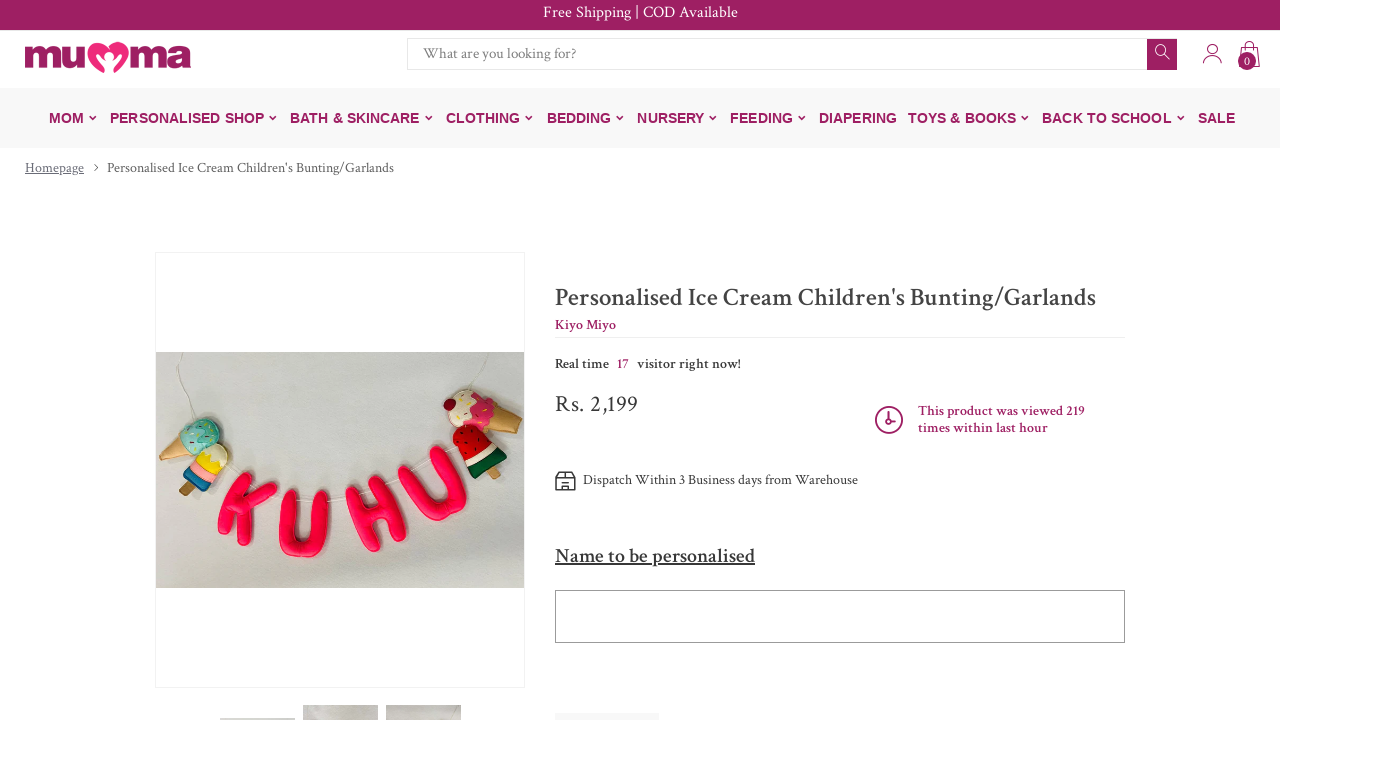

--- FILE ---
content_type: text/html; charset=utf-8
request_url: https://www.mumma.com/products/personalised-ice-cream-childrens-bunting-garlands
body_size: 41930
content:
<!doctype html>
<html class="no-js" lang="en">
<head><title>Personalised Ice Cream Children&#39;s Bunting/Garlands
&ndash; mumma.com</title><meta name="description" content="Our cute Customised felt ice cream themed garland immediately sets the tone to your kidàroom dïr. These can be hung across walls or on cribs or the kids shelf or kids room door. Decorated with different colourful popsicles &amp;amp; donuts, this bunting can make perfect addition to the kidàroom theme. Our buntings are Oeko"><!--Version 2.4    RELEASE-->
<meta charset="utf-8">
<meta http-equiv="X-UA-Compatible" content="IE=edge,chrome=1">
<meta name="viewport" content="width=device-width,initial-scale=1,minimum-scale=1">
<meta name="theme-color" content="#557b97">
<link rel="canonical" href="https://www.mumma.com/products/personalised-ice-cream-childrens-bunting-garlands"><link rel="shortcut icon" href="//www.mumma.com/cdn/shop/files/mumma-favicon_32x32.png?v=1641375948" type="image/png"><title>Personalised Ice Cream Children&#39;s Bunting/Garlands
&ndash; mumma.com</title><meta name="description" content="Our cute Customised felt ice cream themed garland immediately sets the tone to your kidàroom dïr. These can be hung across walls or on cribs or the kids shelf or kids room door. Decorated with different colourful popsicles &amp;amp; donuts, this bunting can make perfect addition to the kidàroom theme. Our buntings are Oeko"><!-- /snippets/social-meta-tags.liquid -->




<meta property="og:site_name" content="mumma.com">
<meta property="og:url" content="https://www.mumma.com/products/personalised-ice-cream-childrens-bunting-garlands">
<meta property="og:title" content="Personalised Ice Cream Children's Bunting/Garlands">
<meta property="og:type" content="product">
<meta property="og:description" content="Our cute Customised felt ice cream themed garland immediately sets the tone to your kidàroom dïr. These can be hung across walls or on cribs or the kids shelf or kids room door. Decorated with different colourful popsicles &amp;amp; donuts, this bunting can make perfect addition to the kidàroom theme. Our buntings are Oeko">

  <meta property="og:price:amount" content="2,199">
  <meta property="og:price:currency" content="INR">

<meta property="og:image" content="http://www.mumma.com/cdn/shop/files/1_aedfa1d3-1ea0-40b1-82e6-ff83969400ef_1200x1200.jpg?v=1758604011"><meta property="og:image" content="http://www.mumma.com/cdn/shop/files/2_6fb3b3a9-b2c1-4cec-ac1a-6cea9c3673ae_1200x1200.jpg?v=1758604011"><meta property="og:image" content="http://www.mumma.com/cdn/shop/files/image00014_1200x1200.jpg?v=1758604011">
<meta property="og:image:secure_url" content="https://www.mumma.com/cdn/shop/files/1_aedfa1d3-1ea0-40b1-82e6-ff83969400ef_1200x1200.jpg?v=1758604011"><meta property="og:image:secure_url" content="https://www.mumma.com/cdn/shop/files/2_6fb3b3a9-b2c1-4cec-ac1a-6cea9c3673ae_1200x1200.jpg?v=1758604011"><meta property="og:image:secure_url" content="https://www.mumma.com/cdn/shop/files/image00014_1200x1200.jpg?v=1758604011">


  <meta name="twitter:site" content="@#">

<meta name="twitter:card" content="summary_large_image">
<meta name="twitter:title" content="Personalised Ice Cream Children's Bunting/Garlands">
<meta name="twitter:description" content="Our cute Customised felt ice cream themed garland immediately sets the tone to your kidàroom dïr. These can be hung across walls or on cribs or the kids shelf or kids room door. Decorated with different colourful popsicles &amp;amp; donuts, this bunting can make perfect addition to the kidàroom theme. Our buntings are Oeko">


<link rel="preconnect" href="//fonts.shopifycdn.com">
<link rel="preconnect" href="//fonts.googleapis.com" crossorigin>
<link rel="dns-prefetch" href="//fonts.googleapis.com">
<link rel="dns-prefetch" href="//productreviews.shopifycdn.com">
<link rel="dns-prefetch" href="//cdn.shopify.com">

<link rel="preload" href="//www.mumma.com/cdn/shop/t/14/assets/vendor.min.css?v=7576773558874982681692089895" as="style">




	<link href="https://fonts.googleapis.com/css2?family=open sans:ital,wght@0,300;0,400;0,500;0,600;0,700;0,800;0,900;1,400;1,500;1,600;1,700;1,800;1,900&display=swap" rel="stylesheet">



<link href="https://fonts.googleapis.com/css2?family=Crimson Text:ital,wght@0,300;0,400;0,500;0,600;0,700;0,800;0,900;1,400;1,500;1,600;1,700;1,800;1,900&display=swap" rel="stylesheet">






<style>
    :root {
    --settings_gallery_width: unset;
}

body:not(.is-icons-loaded):not(.documentLoad) .wishlist-qty,
body:not(.is-icons-loaded):not(.documentLoad) .minicart-qty,
body:not(.is-icons-loaded):not(.documentLoad) .minicart-total,
body:not(.is-icons-loaded):not(.documentLoad) .mmenu > li > a:not(:only-child):after,
body:not(.is-icons-loaded):not(.documentLoad) [class^="icon-"],
body:not(.is-icons-loaded):not(.documentLoad) [class*=" icon-"],
body:not(.is-icons-loaded):not(.documentLoad) .select-wrapper:before {
    opacity: 0;
}

@media (min-width: 992px) {
    .col-lg-custom {
        max-width: var(--settings_gallery_width) !important;
        flex: 0 0 var(--settings_gallery_width) !important;
    }

    .col-lg-custom-rigth {
        max-width: calc(100% - var(--settings_gallery_width)) !important;
        flex: 0 0 calc(100% - var(--settings_gallery_width)) !important;
    }
}

.hdr-wrap .container, .page-footer .container,
.footer-sticky .container,
.holder:not(.fullwidth) .container:not(.coming-soon-block) {
    max-width: 1220px !important;
}

.holder-subscribe-full.holder-subscribe--compact > .container {
    max-width: 1190px !important;
}

.fancybox-thumbs__list a {
    width: 75px;
    height: 88.5px !important;
    max-height: none !important;
    background-size: auto 100%;
    background: transparent;
}


</style>

<link href="//www.mumma.com/cdn/shop/t/14/assets/vendor.min.css?v=7576773558874982681692089895" rel="stylesheet">

<link rel="preload" href="//www.mumma.com/cdn/shop/t/14/assets/bootstrap.min.css?v=171415786481731916401692089895" as="style">
<link rel="preload" href="//www.mumma.com/cdn/shop/t/14/assets/style.css?v=47706517792884889551762941956" as="style">
<link href="//www.mumma.com/cdn/shop/t/14/assets/bootstrap.min.css?v=171415786481731916401692089895" rel="stylesheet">
<link href="//www.mumma.com/cdn/shop/t/14/assets/style.css?v=47706517792884889551762941956" rel="stylesheet" type="text/css" media="all" />

<noscript id="deferred-styles">
    <link href="//www.mumma.com/cdn/shop/t/14/assets/icons.css?v=15157405996407995341692089895" rel="stylesheet" type="text/css" media="all" />
</noscript >

<link href="//www.mumma.com/cdn/shop/t/14/assets/custom.css?v=106624053648215995411762942293" rel="stylesheet" type="text/css" media="all" />

<script>
	function loadIconFonts() {
		var iconfont = new FontFace('icon-foxic', 'url(//www.mumma.com/cdn/shop/t/14/assets/icon-foxic.woff?v=135573885915568660681692089895)');
		iconfont.load().then(function(loaded_face) {
			document.fonts.add(loaded_face);
			setTimeout(function () {
				document.body.classList.add('is-icons-loaded');
			}, 1000);
		})
	}
	document.addEventListener("DOMContentLoaded", loadIconFonts);
	setTimeout(function () {
		document.body.classList.add('is-icons-loaded');
	}, 3000);
	var loadDeferredStyles = function() {
		if($('#deferred-styles').length){
			var addStylesNode = document.getElementById("deferred-styles");
			var replacement = document.createElement("div");
			replacement.innerHTML = addStylesNode.textContent;
			document.body.appendChild(replacement)
			addStylesNode.parentElement.removeChild(addStylesNode);
		}
	};
	var raf = window.requestAnimationFrame || window.mozRequestAnimationFrame ||
		window.webkitRequestAnimationFrame || window.msRequestAnimationFrame;
	if (raf) raf(function() { window.setTimeout(loadDeferredStyles, 0); });
	else window.addEventListener('load', loadDeferredStyles);
	window.js_helper = {};
	js_helper = {
		strings: {
			addToCart: "Add to cart",
			soldOut: "Sold out",
			in_stock: "In stock",
			unavailable: "Unavailable",
			regularPrice: "Regular price",
			salePrice: "Sale price",
			sale: "Sale",
			adding: "Adding..",
			added: "In cart",
			error: "Some items became unavailable",
			remove: "Remove",
			quantity: "Quantity",
			ufortunately_left: "Unfortunately, left ",
			left_in_stock_2: "in stock",
			send_inform: "I am waiting for this item",
			view_full_info: "View Full Info",
			quick_view: "QUICK VIEW",
			remove_from_wishlist: "Remove From Wishlist",
		},
		moneyFormat: "Rs. {{ amount_no_decimals }}",
		moneyFormatWithCurrency: "Rs. {{ amount_no_decimals }}",
		cart : {"note":null,"attributes":{},"original_total_price":0,"total_price":0,"total_discount":0,"total_weight":0.0,"item_count":0,"items":[],"requires_shipping":false,"currency":"INR","items_subtotal_price":0,"cart_level_discount_applications":[],"checkout_charge_amount":0},
		date:{
			monday:                  "Monday",
			tuesday:                 "Tuesday",
			wednesday:               "Wednesday",
			thursday:                "Thursday",
			friday:                  "Friday",
			saturday:                "Saturday",
			sunday:                  "Sunday",
			mon:                     "Mon",
			tue:                     "Tue",
			wed:                     "Wed",
			thu:                     "Thu",
			fri:                     "Fri",
			sat:                     "Sat",
			sun:                     "Sun",
			january:                 "January",
			february:                "February",
			march:                   "March",
			april:                   "April",
			may:                     "May",
			june:                    "June",
			july:                    "July",
			august:                  "August",
			september:               "September",
			october:                 "October",
			november:                "November",
			december:                "December",
			jan:                     "Jan",
			feb:                     "Feb",
			mar:                     "Mar",
			apr:                     "Apr",
			may:                     "May",
			jun:                     "Jun",
			jul:                     "Jul",
			aug:                     "Aug",
			sep:                     "Sep",
			oct:                     "Oct",
			nov:                     "Nov",
			dec:                     "Dec"
		}
	}
	document.documentElement.className = document.documentElement.className.replace('no-js', 'js');
</script>
<link href="//www.mumma.com/cdn/shop/t/14/assets/jquery.min.js?v=60938658743091704111692089895" rel="preload" as="script">
<link href="//www.mumma.com/cdn/shop/t/14/assets/lazysizes.js?v=48620573112263988951692089895" rel="preload" as="script">
<script src="//www.mumma.com/cdn/shop/t/14/assets/jquery.min.js?v=60938658743091704111692089895"></script>
<script src="//www.mumma.com/cdn/shop/t/14/assets/lazysizes.js?v=48620573112263988951692089895" async="async"></script>
     <script>window.performance && window.performance.mark && window.performance.mark('shopify.content_for_header.start');</script><meta name="google-site-verification" content="3HL-OpIOD8z82hMk_XbZXaWnemsCR2cUtqmo8hMrK6E">
<meta id="shopify-digital-wallet" name="shopify-digital-wallet" content="/61730390269/digital_wallets/dialog">
<link rel="alternate" type="application/json+oembed" href="https://www.mumma.com/products/personalised-ice-cream-childrens-bunting-garlands.oembed">
<script async="async" src="/checkouts/internal/preloads.js?locale=en-IN"></script>
<script id="shopify-features" type="application/json">{"accessToken":"f22ff47c16e21721894726bb6261e8a6","betas":["rich-media-storefront-analytics"],"domain":"www.mumma.com","predictiveSearch":true,"shopId":61730390269,"locale":"en"}</script>
<script>var Shopify = Shopify || {};
Shopify.shop = "mumma-com.myshopify.com";
Shopify.locale = "en";
Shopify.currency = {"active":"INR","rate":"1.0"};
Shopify.country = "IN";
Shopify.theme = {"name":"Copy of Theme export Mumma","id":137300508925,"schema_name":"Foxic","schema_version":"2.4","theme_store_id":null,"role":"main"};
Shopify.theme.handle = "null";
Shopify.theme.style = {"id":null,"handle":null};
Shopify.cdnHost = "www.mumma.com/cdn";
Shopify.routes = Shopify.routes || {};
Shopify.routes.root = "/";</script>
<script type="module">!function(o){(o.Shopify=o.Shopify||{}).modules=!0}(window);</script>
<script>!function(o){function n(){var o=[];function n(){o.push(Array.prototype.slice.apply(arguments))}return n.q=o,n}var t=o.Shopify=o.Shopify||{};t.loadFeatures=n(),t.autoloadFeatures=n()}(window);</script>
<script id="shop-js-analytics" type="application/json">{"pageType":"product"}</script>
<script defer="defer" async type="module" src="//www.mumma.com/cdn/shopifycloud/shop-js/modules/v2/client.init-shop-cart-sync_BT-GjEfc.en.esm.js"></script>
<script defer="defer" async type="module" src="//www.mumma.com/cdn/shopifycloud/shop-js/modules/v2/chunk.common_D58fp_Oc.esm.js"></script>
<script defer="defer" async type="module" src="//www.mumma.com/cdn/shopifycloud/shop-js/modules/v2/chunk.modal_xMitdFEc.esm.js"></script>
<script type="module">
  await import("//www.mumma.com/cdn/shopifycloud/shop-js/modules/v2/client.init-shop-cart-sync_BT-GjEfc.en.esm.js");
await import("//www.mumma.com/cdn/shopifycloud/shop-js/modules/v2/chunk.common_D58fp_Oc.esm.js");
await import("//www.mumma.com/cdn/shopifycloud/shop-js/modules/v2/chunk.modal_xMitdFEc.esm.js");

  window.Shopify.SignInWithShop?.initShopCartSync?.({"fedCMEnabled":true,"windoidEnabled":true});

</script>
<script>(function() {
  var isLoaded = false;
  function asyncLoad() {
    if (isLoaded) return;
    isLoaded = true;
    var urls = ["https:\/\/sr-cdn.shiprocket.in\/sr-promise\/static\/uc.js?channel_id=4\u0026sr_company_id=2458673\u0026shop=mumma-com.myshopify.com"];
    for (var i = 0; i < urls.length; i++) {
      var s = document.createElement('script');
      s.type = 'text/javascript';
      s.async = true;
      s.src = urls[i];
      var x = document.getElementsByTagName('script')[0];
      x.parentNode.insertBefore(s, x);
    }
  };
  if(window.attachEvent) {
    window.attachEvent('onload', asyncLoad);
  } else {
    window.addEventListener('load', asyncLoad, false);
  }
})();</script>
<script id="__st">var __st={"a":61730390269,"offset":19800,"reqid":"ba23e55a-d0c5-46ac-bc4a-ed5369bd7ed6-1769034278","pageurl":"www.mumma.com\/products\/personalised-ice-cream-childrens-bunting-garlands","u":"a24b15616bf3","p":"product","rtyp":"product","rid":8136659304701};</script>
<script>window.ShopifyPaypalV4VisibilityTracking = true;</script>
<script id="form-persister">!function(){'use strict';const t='contact',e='new_comment',n=[[t,t],['blogs',e],['comments',e],[t,'customer']],o='password',r='form_key',c=['recaptcha-v3-token','g-recaptcha-response','h-captcha-response',o],s=()=>{try{return window.sessionStorage}catch{return}},i='__shopify_v',u=t=>t.elements[r],a=function(){const t=[...n].map((([t,e])=>`form[action*='/${t}']:not([data-nocaptcha='true']) input[name='form_type'][value='${e}']`)).join(',');var e;return e=t,()=>e?[...document.querySelectorAll(e)].map((t=>t.form)):[]}();function m(t){const e=u(t);a().includes(t)&&(!e||!e.value)&&function(t){try{if(!s())return;!function(t){const e=s();if(!e)return;const n=u(t);if(!n)return;const o=n.value;o&&e.removeItem(o)}(t);const e=Array.from(Array(32),(()=>Math.random().toString(36)[2])).join('');!function(t,e){u(t)||t.append(Object.assign(document.createElement('input'),{type:'hidden',name:r})),t.elements[r].value=e}(t,e),function(t,e){const n=s();if(!n)return;const r=[...t.querySelectorAll(`input[type='${o}']`)].map((({name:t})=>t)),u=[...c,...r],a={};for(const[o,c]of new FormData(t).entries())u.includes(o)||(a[o]=c);n.setItem(e,JSON.stringify({[i]:1,action:t.action,data:a}))}(t,e)}catch(e){console.error('failed to persist form',e)}}(t)}const f=t=>{if('true'===t.dataset.persistBound)return;const e=function(t,e){const n=function(t){return'function'==typeof t.submit?t.submit:HTMLFormElement.prototype.submit}(t).bind(t);return function(){let t;return()=>{t||(t=!0,(()=>{try{e(),n()}catch(t){(t=>{console.error('form submit failed',t)})(t)}})(),setTimeout((()=>t=!1),250))}}()}(t,(()=>{m(t)}));!function(t,e){if('function'==typeof t.submit&&'function'==typeof e)try{t.submit=e}catch{}}(t,e),t.addEventListener('submit',(t=>{t.preventDefault(),e()})),t.dataset.persistBound='true'};!function(){function t(t){const e=(t=>{const e=t.target;return e instanceof HTMLFormElement?e:e&&e.form})(t);e&&m(e)}document.addEventListener('submit',t),document.addEventListener('DOMContentLoaded',(()=>{const e=a();for(const t of e)f(t);var n;n=document.body,new window.MutationObserver((t=>{for(const e of t)if('childList'===e.type&&e.addedNodes.length)for(const t of e.addedNodes)1===t.nodeType&&'FORM'===t.tagName&&a().includes(t)&&f(t)})).observe(n,{childList:!0,subtree:!0,attributes:!1}),document.removeEventListener('submit',t)}))}()}();</script>
<script integrity="sha256-4kQ18oKyAcykRKYeNunJcIwy7WH5gtpwJnB7kiuLZ1E=" data-source-attribution="shopify.loadfeatures" defer="defer" src="//www.mumma.com/cdn/shopifycloud/storefront/assets/storefront/load_feature-a0a9edcb.js" crossorigin="anonymous"></script>
<script data-source-attribution="shopify.dynamic_checkout.dynamic.init">var Shopify=Shopify||{};Shopify.PaymentButton=Shopify.PaymentButton||{isStorefrontPortableWallets:!0,init:function(){window.Shopify.PaymentButton.init=function(){};var t=document.createElement("script");t.src="https://www.mumma.com/cdn/shopifycloud/portable-wallets/latest/portable-wallets.en.js",t.type="module",document.head.appendChild(t)}};
</script>
<script data-source-attribution="shopify.dynamic_checkout.buyer_consent">
  function portableWalletsHideBuyerConsent(e){var t=document.getElementById("shopify-buyer-consent"),n=document.getElementById("shopify-subscription-policy-button");t&&n&&(t.classList.add("hidden"),t.setAttribute("aria-hidden","true"),n.removeEventListener("click",e))}function portableWalletsShowBuyerConsent(e){var t=document.getElementById("shopify-buyer-consent"),n=document.getElementById("shopify-subscription-policy-button");t&&n&&(t.classList.remove("hidden"),t.removeAttribute("aria-hidden"),n.addEventListener("click",e))}window.Shopify?.PaymentButton&&(window.Shopify.PaymentButton.hideBuyerConsent=portableWalletsHideBuyerConsent,window.Shopify.PaymentButton.showBuyerConsent=portableWalletsShowBuyerConsent);
</script>
<script>
  function portableWalletsCleanup(e){e&&e.src&&console.error("Failed to load portable wallets script "+e.src);var t=document.querySelectorAll("shopify-accelerated-checkout .shopify-payment-button__skeleton, shopify-accelerated-checkout-cart .wallet-cart-button__skeleton"),e=document.getElementById("shopify-buyer-consent");for(let e=0;e<t.length;e++)t[e].remove();e&&e.remove()}function portableWalletsNotLoadedAsModule(e){e instanceof ErrorEvent&&"string"==typeof e.message&&e.message.includes("import.meta")&&"string"==typeof e.filename&&e.filename.includes("portable-wallets")&&(window.removeEventListener("error",portableWalletsNotLoadedAsModule),window.Shopify.PaymentButton.failedToLoad=e,"loading"===document.readyState?document.addEventListener("DOMContentLoaded",window.Shopify.PaymentButton.init):window.Shopify.PaymentButton.init())}window.addEventListener("error",portableWalletsNotLoadedAsModule);
</script>

<script type="module" src="https://www.mumma.com/cdn/shopifycloud/portable-wallets/latest/portable-wallets.en.js" onError="portableWalletsCleanup(this)" crossorigin="anonymous"></script>
<script nomodule>
  document.addEventListener("DOMContentLoaded", portableWalletsCleanup);
</script>

<link id="shopify-accelerated-checkout-styles" rel="stylesheet" media="screen" href="https://www.mumma.com/cdn/shopifycloud/portable-wallets/latest/accelerated-checkout-backwards-compat.css" crossorigin="anonymous">
<style id="shopify-accelerated-checkout-cart">
        #shopify-buyer-consent {
  margin-top: 1em;
  display: inline-block;
  width: 100%;
}

#shopify-buyer-consent.hidden {
  display: none;
}

#shopify-subscription-policy-button {
  background: none;
  border: none;
  padding: 0;
  text-decoration: underline;
  font-size: inherit;
  cursor: pointer;
}

#shopify-subscription-policy-button::before {
  box-shadow: none;
}

      </style>

<script>window.performance && window.performance.mark && window.performance.mark('shopify.content_for_header.end');</script>

<!-- Yashi -->
  <!-- Technical Fixes - Schema Code -->
  <script type="application/ld+json">
{
  "@context": "https://schema.org",
  "@type": "Organization",
  "name": "Mumma.com",
  "url": "https://www.mumma.com/",
  "logo": "https://www.mumma.com/cdn/shop/files/mumma-logo_332x.png?v=1641375223",
  "sameAs": [
    "https://www.facebook.com/mummaforever",
    "https://twitter.com/mumma_com",
    "https://www.instagram.com/mummadotcom/",
    "https://in.pinterest.com/Mummadotcom/_created/"
  ]
}
</script>
  <!-- Technical Fixes - Schema code End -->
  <!-- Microsoft Clearity Code -->
<script type="text/javascript">
  (function(c,l,a,r,i,t,y){
      c[a]=c[a]||function(){(c[a].q=c[a].q||[]).push(arguments)};
      t=l.createElement(r);t.async=1;t.src="https://www.clarity.ms/tag/"+i;
      y=l.getElementsByTagName(r)[0];y.parentNode.insertBefore(t,y);
  })(window, document, "clarity", "script", "oiuv5sebvf");
</script>
<!-- Microsoft Clearity Code End -->
<!-- Google Tag Manager -->
<script defer>(function(w,d,s,l,i){w[l]=w[l]||[];w[l].push({'gtm.start':
new Date().getTime(),event:'gtm.js'});var f=d.getElementsByTagName(s)[0],
j=d.createElement(s),dl=l!='dataLayer'?'&l='+l:'';j.async=true;j.src=
'https://www.googletagmanager.com/gtm.js?id='+i+dl;f.parentNode.insertBefore(j,f);
})(window,document,'script','dataLayer','GTM-NHTBCG8H');</script>
<!-- End Google Tag Manager -->

  <!-- Google Tag Manager (noscript) -->
<noscript><iframe src="https://www.googletagmanager.com/ns.html?id=GTM-NHTBCG8H"
height="0" width="0" style="display:none;visibility:hidden"></iframe></noscript>
<!-- End Google Tag Manager (noscript) -->

  <!-- Yashi tag insertion finish -->


<meta name="google-site-verification" content="E9ZtPEv2UDEtG22wiAgY_Qd12ew3Jb8-ClmwychCZ3Q" />

  

<!-- BEGIN app block: shopify://apps/instafeed/blocks/head-block/c447db20-095d-4a10-9725-b5977662c9d5 --><link rel="preconnect" href="https://cdn.nfcube.com/">
<link rel="preconnect" href="https://scontent.cdninstagram.com/">


  <script>
    document.addEventListener('DOMContentLoaded', function () {
      let instafeedScript = document.createElement('script');

      
        instafeedScript.src = 'https://cdn.nfcube.com/instafeed-041c222a681630de464a2c761113032d.js';
      

      document.body.appendChild(instafeedScript);
    });
  </script>





<!-- END app block --><!-- BEGIN app block: shopify://apps/seo-manager-venntov/blocks/seomanager/c54c366f-d4bb-4d52-8d2f-dd61ce8e7e12 --><!-- BEGIN app snippet: SEOManager4 -->
<meta name='seomanager' content='4.0.5' /> 


<script>
	function sm_htmldecode(str) {
		var txt = document.createElement('textarea');
		txt.innerHTML = str;
		return txt.value;
	}

	var venntov_title = sm_htmldecode("Personalised Ice Cream Children&#39;s Bunting/Garlands");
	var venntov_description = sm_htmldecode("Our cute Customised felt ice cream themed garland immediately sets the tone to your kidàroom dïr. These can be hung across walls or on cribs or the kids shelf or kids room door. Decorated with different colourful popsicles &amp;amp; donuts, this bunting can make perfect addition to the kidàroom theme. Our buntings are Oeko");
	
	if (venntov_title != '') {
		document.title = venntov_title;	
	}
	else {
		document.title = "Personalised Ice Cream Children&#39;s Bunting/Garlands";	
	}

	if (document.querySelector('meta[name="description"]') == null) {
		var venntov_desc = document.createElement('meta');
		venntov_desc.name = "description";
		venntov_desc.content = venntov_description;
		var venntov_head = document.head;
		venntov_head.appendChild(venntov_desc);
	} else {
		document.querySelector('meta[name="description"]').setAttribute("content", venntov_description);
	}
</script>

<script>
	var venntov_robotVals = "index, follow, max-image-preview:large, max-snippet:-1, max-video-preview:-1";
	if (venntov_robotVals !== "") {
		document.querySelectorAll("[name='robots']").forEach(e => e.remove());
		var venntov_robotMeta = document.createElement('meta');
		venntov_robotMeta.name = "robots";
		venntov_robotMeta.content = venntov_robotVals;
		var venntov_head = document.head;
		venntov_head.appendChild(venntov_robotMeta);
	}
</script>

<script>
	var venntov_googleVals = "";
	if (venntov_googleVals !== "") {
		document.querySelectorAll("[name='google']").forEach(e => e.remove());
		var venntov_googleMeta = document.createElement('meta');
		venntov_googleMeta.name = "google";
		venntov_googleMeta.content = venntov_googleVals;
		var venntov_head = document.head;
		venntov_head.appendChild(venntov_googleMeta);
	}
	</script>
	<!-- JSON-LD support -->
			<script type="application/ld+json">
			{
				"@context": "https://schema.org",
				"@id": "https://www.mumma.com/products/personalised-ice-cream-childrens-bunting-garlands",
				"@type": "Product","sku": "#KMK032","mpn": "#KMK032","brand": {
					"@type": "Brand",
					"name": "Kiyo Miyo"
				},
				"description": "Our cute Customised felt ice cream themed garland immediately sets the tone to your kidàroom dïr. These can be hung across walls or on cribs or the kids shelf or kids room door. Decorated with different colourful popsicles \u0026amp; donuts, this bunting can make perfect addition to the kidàroom theme. Our buntings are Oeko Tex Approved, EAN 71 compliant \u0026amp; handmade with love.\n\nItems included in the Package: 1 Bunting. This bunting has 9 elements.\n\nProduct Specification:\nMaterial : Felt\nProduct Dimension : L: 126cm  X H: 14cm\nProduct Weight: 100 gm\nColors : Pink\nWash Care : Spot cleaning by dabbing at the stain with a wet cloth only\n\n",
				"url": "https://www.mumma.com/products/personalised-ice-cream-childrens-bunting-garlands",
				"name": "Personalised Ice Cream Children's Bunting\/Garlands","image": "https://www.mumma.com/cdn/shop/files/1_aedfa1d3-1ea0-40b1-82e6-ff83969400ef.jpg?v=1758604011&width=1024","offers": [{
							"@type": "Offer",
							"availability": "https://schema.org/InStock",
							"itemCondition": "https://schema.org/NewCondition",
							"priceCurrency": "INR",
							"price": "2199.00",
							"priceValidUntil": "2027-01-22",
							"url": "https://www.mumma.com/products/personalised-ice-cream-childrens-bunting-garlands?variant=44053312504061",
							"checkoutPageURLTemplate": "https://www.mumma.com/cart/add?id=44053312504061&quantity=1",
								"image": "https://www.mumma.com/cdn/shop/files/1_aedfa1d3-1ea0-40b1-82e6-ff83969400ef.jpg?v=1758604011&width=1024",
							"mpn": "#KMK032",
								"sku": "#KMK032",
							"seller": {
								"@type": "Organization",
								"name": "mumma.com"
							}
						}]}
			</script>
<script type="application/ld+json">
				{
					"@context": "http://schema.org",
					"@type": "BreadcrumbList",
					"name": "Breadcrumbs",
					"itemListElement": [{
							"@type": "ListItem",
							"position": 1,
							"name": "Personalised Ice Cream Children&#39;s Bunting/Garlands",
							"item": "https://www.mumma.com/products/personalised-ice-cream-childrens-bunting-garlands"
						}]
				}
				</script>
<!-- 524F4D20383A3331 --><!-- END app snippet -->

<!-- END app block --><!-- BEGIN app block: shopify://apps/judge-me-reviews/blocks/judgeme_core/61ccd3b1-a9f2-4160-9fe9-4fec8413e5d8 --><!-- Start of Judge.me Core -->






<link rel="dns-prefetch" href="https://cdnwidget.judge.me">
<link rel="dns-prefetch" href="https://cdn.judge.me">
<link rel="dns-prefetch" href="https://cdn1.judge.me">
<link rel="dns-prefetch" href="https://api.judge.me">

<script data-cfasync='false' class='jdgm-settings-script'>window.jdgmSettings={"pagination":5,"disable_web_reviews":false,"badge_no_review_text":"No reviews","badge_n_reviews_text":"{{ n }} review/reviews","badge_star_color":"#9E1F63","hide_badge_preview_if_no_reviews":true,"badge_hide_text":false,"enforce_center_preview_badge":false,"widget_title":"Customer Reviews","widget_open_form_text":"Write a review","widget_close_form_text":"Cancel review","widget_refresh_page_text":"Refresh page","widget_summary_text":"Based on {{ number_of_reviews }} review/reviews","widget_no_review_text":"Be the first to write a review","widget_name_field_text":"Display name","widget_verified_name_field_text":"Verified Name (public)","widget_name_placeholder_text":"Display name","widget_required_field_error_text":"This field is required.","widget_email_field_text":"Email address","widget_verified_email_field_text":"Verified Email (private, can not be edited)","widget_email_placeholder_text":"Your email address","widget_email_field_error_text":"Please enter a valid email address.","widget_rating_field_text":"Rating","widget_review_title_field_text":"Review Title","widget_review_title_placeholder_text":"Give your review a title","widget_review_body_field_text":"Review content","widget_review_body_placeholder_text":"Start writing here...","widget_pictures_field_text":"Picture/Video (optional)","widget_submit_review_text":"Submit Review","widget_submit_verified_review_text":"Submit Verified Review","widget_submit_success_msg_with_auto_publish":"Thank you! Please refresh the page in a few moments to see your review. You can remove or edit your review by logging into \u003ca href='https://judge.me/login' target='_blank' rel='nofollow noopener'\u003eJudge.me\u003c/a\u003e","widget_submit_success_msg_no_auto_publish":"Thank you! Your review will be published as soon as it is approved by the shop admin. You can remove or edit your review by logging into \u003ca href='https://judge.me/login' target='_blank' rel='nofollow noopener'\u003eJudge.me\u003c/a\u003e","widget_show_default_reviews_out_of_total_text":"Showing {{ n_reviews_shown }} out of {{ n_reviews }} reviews.","widget_show_all_link_text":"Show all","widget_show_less_link_text":"Show less","widget_author_said_text":"{{ reviewer_name }} said:","widget_days_text":"{{ n }} days ago","widget_weeks_text":"{{ n }} week/weeks ago","widget_months_text":"{{ n }} month/months ago","widget_years_text":"{{ n }} year/years ago","widget_yesterday_text":"Yesterday","widget_today_text":"Today","widget_replied_text":"\u003e\u003e {{ shop_name }} replied:","widget_read_more_text":"Read more","widget_reviewer_name_as_initial":"","widget_rating_filter_color":"#fbcd0a","widget_rating_filter_see_all_text":"See all reviews","widget_sorting_most_recent_text":"Most Recent","widget_sorting_highest_rating_text":"Highest Rating","widget_sorting_lowest_rating_text":"Lowest Rating","widget_sorting_with_pictures_text":"Only Pictures","widget_sorting_most_helpful_text":"Most Helpful","widget_open_question_form_text":"Ask a question","widget_reviews_subtab_text":"Reviews","widget_questions_subtab_text":"Questions","widget_question_label_text":"Question","widget_answer_label_text":"Answer","widget_question_placeholder_text":"Write your question here","widget_submit_question_text":"Submit Question","widget_question_submit_success_text":"Thank you for your question! We will notify you once it gets answered.","widget_star_color":"#9E1F63","verified_badge_text":"Verified","verified_badge_bg_color":"","verified_badge_text_color":"","verified_badge_placement":"left-of-reviewer-name","widget_review_max_height":"","widget_hide_border":false,"widget_social_share":false,"widget_thumb":false,"widget_review_location_show":false,"widget_location_format":"","all_reviews_include_out_of_store_products":true,"all_reviews_out_of_store_text":"(out of store)","all_reviews_pagination":100,"all_reviews_product_name_prefix_text":"about","enable_review_pictures":true,"enable_question_anwser":false,"widget_theme":"default","review_date_format":"mm/dd/yyyy","default_sort_method":"most-recent","widget_product_reviews_subtab_text":"Product Reviews","widget_shop_reviews_subtab_text":"Shop Reviews","widget_other_products_reviews_text":"Reviews for other products","widget_store_reviews_subtab_text":"Store reviews","widget_no_store_reviews_text":"This store hasn't received any reviews yet","widget_web_restriction_product_reviews_text":"This product hasn't received any reviews yet","widget_no_items_text":"No items found","widget_show_more_text":"Show more","widget_write_a_store_review_text":"Write a Store Review","widget_other_languages_heading":"Reviews in Other Languages","widget_translate_review_text":"Translate review to {{ language }}","widget_translating_review_text":"Translating...","widget_show_original_translation_text":"Show original ({{ language }})","widget_translate_review_failed_text":"Review couldn't be translated.","widget_translate_review_retry_text":"Retry","widget_translate_review_try_again_later_text":"Try again later","show_product_url_for_grouped_product":false,"widget_sorting_pictures_first_text":"Pictures First","show_pictures_on_all_rev_page_mobile":false,"show_pictures_on_all_rev_page_desktop":false,"floating_tab_hide_mobile_install_preference":false,"floating_tab_button_name":"★ Reviews","floating_tab_title":"Let customers speak for us","floating_tab_button_color":"","floating_tab_button_background_color":"","floating_tab_url":"","floating_tab_url_enabled":false,"floating_tab_tab_style":"text","all_reviews_text_badge_text":"Customers rate us {{ shop.metafields.judgeme.all_reviews_rating | round: 1 }}/5 based on {{ shop.metafields.judgeme.all_reviews_count }} reviews.","all_reviews_text_badge_text_branded_style":"{{ shop.metafields.judgeme.all_reviews_rating | round: 1 }} out of 5 stars based on {{ shop.metafields.judgeme.all_reviews_count }} reviews","is_all_reviews_text_badge_a_link":false,"show_stars_for_all_reviews_text_badge":false,"all_reviews_text_badge_url":"","all_reviews_text_style":"branded","all_reviews_text_color_style":"judgeme_brand_color","all_reviews_text_color":"#108474","all_reviews_text_show_jm_brand":true,"featured_carousel_show_header":true,"featured_carousel_title":"Let customers speak for us","testimonials_carousel_title":"Customers are saying","videos_carousel_title":"Real customer stories","cards_carousel_title":"Customers are saying","featured_carousel_count_text":"from {{ n }} reviews","featured_carousel_add_link_to_all_reviews_page":false,"featured_carousel_url":"","featured_carousel_show_images":true,"featured_carousel_autoslide_interval":5,"featured_carousel_arrows_on_the_sides":false,"featured_carousel_height":250,"featured_carousel_width":80,"featured_carousel_image_size":0,"featured_carousel_image_height":250,"featured_carousel_arrow_color":"#eeeeee","verified_count_badge_style":"branded","verified_count_badge_orientation":"horizontal","verified_count_badge_color_style":"judgeme_brand_color","verified_count_badge_color":"#108474","is_verified_count_badge_a_link":false,"verified_count_badge_url":"","verified_count_badge_show_jm_brand":true,"widget_rating_preset_default":5,"widget_first_sub_tab":"product-reviews","widget_show_histogram":true,"widget_histogram_use_custom_color":false,"widget_pagination_use_custom_color":false,"widget_star_use_custom_color":true,"widget_verified_badge_use_custom_color":false,"widget_write_review_use_custom_color":false,"picture_reminder_submit_button":"Upload Pictures","enable_review_videos":false,"mute_video_by_default":false,"widget_sorting_videos_first_text":"Videos First","widget_review_pending_text":"Pending","featured_carousel_items_for_large_screen":3,"social_share_options_order":"Facebook,Twitter","remove_microdata_snippet":false,"disable_json_ld":false,"enable_json_ld_products":false,"preview_badge_show_question_text":false,"preview_badge_no_question_text":"No questions","preview_badge_n_question_text":"{{ number_of_questions }} question/questions","qa_badge_show_icon":false,"qa_badge_position":"same-row","remove_judgeme_branding":false,"widget_add_search_bar":false,"widget_search_bar_placeholder":"Search","widget_sorting_verified_only_text":"Verified only","featured_carousel_theme":"default","featured_carousel_show_rating":true,"featured_carousel_show_title":true,"featured_carousel_show_body":true,"featured_carousel_show_date":false,"featured_carousel_show_reviewer":true,"featured_carousel_show_product":false,"featured_carousel_header_background_color":"#108474","featured_carousel_header_text_color":"#ffffff","featured_carousel_name_product_separator":"reviewed","featured_carousel_full_star_background":"#108474","featured_carousel_empty_star_background":"#dadada","featured_carousel_vertical_theme_background":"#f9fafb","featured_carousel_verified_badge_enable":true,"featured_carousel_verified_badge_color":"#108474","featured_carousel_border_style":"round","featured_carousel_review_line_length_limit":3,"featured_carousel_more_reviews_button_text":"Read more reviews","featured_carousel_view_product_button_text":"View product","all_reviews_page_load_reviews_on":"scroll","all_reviews_page_load_more_text":"Load More Reviews","disable_fb_tab_reviews":false,"enable_ajax_cdn_cache":false,"widget_advanced_speed_features":5,"widget_public_name_text":"displayed publicly like","default_reviewer_name":"John Smith","default_reviewer_name_has_non_latin":true,"widget_reviewer_anonymous":"Anonymous","medals_widget_title":"Judge.me Review Medals","medals_widget_background_color":"#f9fafb","medals_widget_position":"footer_all_pages","medals_widget_border_color":"#f9fafb","medals_widget_verified_text_position":"left","medals_widget_use_monochromatic_version":false,"medals_widget_elements_color":"#108474","show_reviewer_avatar":true,"widget_invalid_yt_video_url_error_text":"Not a YouTube video URL","widget_max_length_field_error_text":"Please enter no more than {0} characters.","widget_show_country_flag":false,"widget_show_collected_via_shop_app":true,"widget_verified_by_shop_badge_style":"light","widget_verified_by_shop_text":"Verified by Shop","widget_show_photo_gallery":false,"widget_load_with_code_splitting":true,"widget_ugc_install_preference":false,"widget_ugc_title":"Made by us, Shared by you","widget_ugc_subtitle":"Tag us to see your picture featured in our page","widget_ugc_arrows_color":"#ffffff","widget_ugc_primary_button_text":"Buy Now","widget_ugc_primary_button_background_color":"#108474","widget_ugc_primary_button_text_color":"#ffffff","widget_ugc_primary_button_border_width":"0","widget_ugc_primary_button_border_style":"none","widget_ugc_primary_button_border_color":"#108474","widget_ugc_primary_button_border_radius":"25","widget_ugc_secondary_button_text":"Load More","widget_ugc_secondary_button_background_color":"#ffffff","widget_ugc_secondary_button_text_color":"#108474","widget_ugc_secondary_button_border_width":"2","widget_ugc_secondary_button_border_style":"solid","widget_ugc_secondary_button_border_color":"#108474","widget_ugc_secondary_button_border_radius":"25","widget_ugc_reviews_button_text":"View Reviews","widget_ugc_reviews_button_background_color":"#ffffff","widget_ugc_reviews_button_text_color":"#108474","widget_ugc_reviews_button_border_width":"2","widget_ugc_reviews_button_border_style":"solid","widget_ugc_reviews_button_border_color":"#108474","widget_ugc_reviews_button_border_radius":"25","widget_ugc_reviews_button_link_to":"judgeme-reviews-page","widget_ugc_show_post_date":true,"widget_ugc_max_width":"800","widget_rating_metafield_value_type":true,"widget_primary_color":"#9E1F63","widget_enable_secondary_color":false,"widget_secondary_color":"#edf5f5","widget_summary_average_rating_text":"{{ average_rating }} out of 5","widget_media_grid_title":"Customer photos \u0026 videos","widget_media_grid_see_more_text":"See more","widget_round_style":false,"widget_show_product_medals":true,"widget_verified_by_judgeme_text":"Verified by Judge.me","widget_show_store_medals":true,"widget_verified_by_judgeme_text_in_store_medals":"Verified by Judge.me","widget_media_field_exceed_quantity_message":"Sorry, we can only accept {{ max_media }} for one review.","widget_media_field_exceed_limit_message":"{{ file_name }} is too large, please select a {{ media_type }} less than {{ size_limit }}MB.","widget_review_submitted_text":"Review Submitted!","widget_question_submitted_text":"Question Submitted!","widget_close_form_text_question":"Cancel","widget_write_your_answer_here_text":"Write your answer here","widget_enabled_branded_link":true,"widget_show_collected_by_judgeme":true,"widget_reviewer_name_color":"","widget_write_review_text_color":"","widget_write_review_bg_color":"","widget_collected_by_judgeme_text":"collected by Judge.me","widget_pagination_type":"standard","widget_load_more_text":"Load More","widget_load_more_color":"#108474","widget_full_review_text":"Full Review","widget_read_more_reviews_text":"Read More Reviews","widget_read_questions_text":"Read Questions","widget_questions_and_answers_text":"Questions \u0026 Answers","widget_verified_by_text":"Verified by","widget_verified_text":"Verified","widget_number_of_reviews_text":"{{ number_of_reviews }} reviews","widget_back_button_text":"Back","widget_next_button_text":"Next","widget_custom_forms_filter_button":"Filters","custom_forms_style":"horizontal","widget_show_review_information":false,"how_reviews_are_collected":"How reviews are collected?","widget_show_review_keywords":false,"widget_gdpr_statement":"How we use your data: We'll only contact you about the review you left, and only if necessary. By submitting your review, you agree to Judge.me's \u003ca href='https://judge.me/terms' target='_blank' rel='nofollow noopener'\u003eterms\u003c/a\u003e, \u003ca href='https://judge.me/privacy' target='_blank' rel='nofollow noopener'\u003eprivacy\u003c/a\u003e and \u003ca href='https://judge.me/content-policy' target='_blank' rel='nofollow noopener'\u003econtent\u003c/a\u003e policies.","widget_multilingual_sorting_enabled":false,"widget_translate_review_content_enabled":false,"widget_translate_review_content_method":"manual","popup_widget_review_selection":"automatically_with_pictures","popup_widget_round_border_style":true,"popup_widget_show_title":true,"popup_widget_show_body":true,"popup_widget_show_reviewer":false,"popup_widget_show_product":true,"popup_widget_show_pictures":true,"popup_widget_use_review_picture":true,"popup_widget_show_on_home_page":true,"popup_widget_show_on_product_page":true,"popup_widget_show_on_collection_page":true,"popup_widget_show_on_cart_page":true,"popup_widget_position":"bottom_left","popup_widget_first_review_delay":5,"popup_widget_duration":5,"popup_widget_interval":5,"popup_widget_review_count":5,"popup_widget_hide_on_mobile":true,"review_snippet_widget_round_border_style":true,"review_snippet_widget_card_color":"#FFFFFF","review_snippet_widget_slider_arrows_background_color":"#FFFFFF","review_snippet_widget_slider_arrows_color":"#000000","review_snippet_widget_star_color":"#108474","show_product_variant":false,"all_reviews_product_variant_label_text":"Variant: ","widget_show_verified_branding":true,"widget_ai_summary_title":"Customers say","widget_ai_summary_disclaimer":"AI-powered review summary based on recent customer reviews","widget_show_ai_summary":false,"widget_show_ai_summary_bg":false,"widget_show_review_title_input":true,"redirect_reviewers_invited_via_email":"review_widget","request_store_review_after_product_review":false,"request_review_other_products_in_order":false,"review_form_color_scheme":"default","review_form_corner_style":"square","review_form_star_color":{},"review_form_text_color":"#333333","review_form_background_color":"#ffffff","review_form_field_background_color":"#fafafa","review_form_button_color":{},"review_form_button_text_color":"#ffffff","review_form_modal_overlay_color":"#000000","review_content_screen_title_text":"How would you rate this product?","review_content_introduction_text":"We would love it if you would share a bit about your experience.","store_review_form_title_text":"How would you rate this store?","store_review_form_introduction_text":"We would love it if you would share a bit about your experience.","show_review_guidance_text":true,"one_star_review_guidance_text":"Poor","five_star_review_guidance_text":"Great","customer_information_screen_title_text":"About you","customer_information_introduction_text":"Please tell us more about you.","custom_questions_screen_title_text":"Your experience in more detail","custom_questions_introduction_text":"Here are a few questions to help us understand more about your experience.","review_submitted_screen_title_text":"Thanks for your review!","review_submitted_screen_thank_you_text":"We are processing it and it will appear on the store soon.","review_submitted_screen_email_verification_text":"Please confirm your email by clicking the link we just sent you. This helps us keep reviews authentic.","review_submitted_request_store_review_text":"Would you like to share your experience of shopping with us?","review_submitted_review_other_products_text":"Would you like to review these products?","store_review_screen_title_text":"Would you like to share your experience of shopping with us?","store_review_introduction_text":"We value your feedback and use it to improve. Please share any thoughts or suggestions you have.","reviewer_media_screen_title_picture_text":"Share a picture","reviewer_media_introduction_picture_text":"Upload a photo to support your review.","reviewer_media_screen_title_video_text":"Share a video","reviewer_media_introduction_video_text":"Upload a video to support your review.","reviewer_media_screen_title_picture_or_video_text":"Share a picture or video","reviewer_media_introduction_picture_or_video_text":"Upload a photo or video to support your review.","reviewer_media_youtube_url_text":"Paste your Youtube URL here","advanced_settings_next_step_button_text":"Next","advanced_settings_close_review_button_text":"Close","modal_write_review_flow":false,"write_review_flow_required_text":"Required","write_review_flow_privacy_message_text":"We respect your privacy.","write_review_flow_anonymous_text":"Post review as anonymous","write_review_flow_visibility_text":"This won't be visible to other customers.","write_review_flow_multiple_selection_help_text":"Select as many as you like","write_review_flow_single_selection_help_text":"Select one option","write_review_flow_required_field_error_text":"This field is required","write_review_flow_invalid_email_error_text":"Please enter a valid email address","write_review_flow_max_length_error_text":"Max. {{ max_length }} characters.","write_review_flow_media_upload_text":"\u003cb\u003eClick to upload\u003c/b\u003e or drag and drop","write_review_flow_gdpr_statement":"We'll only contact you about your review if necessary. By submitting your review, you agree to our \u003ca href='https://judge.me/terms' target='_blank' rel='nofollow noopener'\u003eterms and conditions\u003c/a\u003e and \u003ca href='https://judge.me/privacy' target='_blank' rel='nofollow noopener'\u003eprivacy policy\u003c/a\u003e.","rating_only_reviews_enabled":false,"show_negative_reviews_help_screen":false,"new_review_flow_help_screen_rating_threshold":3,"negative_review_resolution_screen_title_text":"Tell us more","negative_review_resolution_text":"Your experience matters to us. If there were issues with your purchase, we're here to help. Feel free to reach out to us, we'd love the opportunity to make things right.","negative_review_resolution_button_text":"Contact us","negative_review_resolution_proceed_with_review_text":"Leave a review","negative_review_resolution_subject":"Issue with purchase from {{ shop_name }}.{{ order_name }}","preview_badge_collection_page_install_status":false,"widget_review_custom_css":"","preview_badge_custom_css":"","preview_badge_stars_count":"5-stars","featured_carousel_custom_css":"","floating_tab_custom_css":"","all_reviews_widget_custom_css":"","medals_widget_custom_css":"","verified_badge_custom_css":"","all_reviews_text_custom_css":"","transparency_badges_collected_via_store_invite":false,"transparency_badges_from_another_provider":false,"transparency_badges_collected_from_store_visitor":false,"transparency_badges_collected_by_verified_review_provider":false,"transparency_badges_earned_reward":false,"transparency_badges_collected_via_store_invite_text":"Review collected via store invitation","transparency_badges_from_another_provider_text":"Review collected from another provider","transparency_badges_collected_from_store_visitor_text":"Review collected from a store visitor","transparency_badges_written_in_google_text":"Review written in Google","transparency_badges_written_in_etsy_text":"Review written in Etsy","transparency_badges_written_in_shop_app_text":"Review written in Shop App","transparency_badges_earned_reward_text":"Review earned a reward for future purchase","product_review_widget_per_page":10,"widget_store_review_label_text":"Review about the store","checkout_comment_extension_title_on_product_page":"Customer Comments","checkout_comment_extension_num_latest_comment_show":5,"checkout_comment_extension_format":"name_and_timestamp","checkout_comment_customer_name":"last_initial","checkout_comment_comment_notification":true,"preview_badge_collection_page_install_preference":false,"preview_badge_home_page_install_preference":false,"preview_badge_product_page_install_preference":false,"review_widget_install_preference":"","review_carousel_install_preference":false,"floating_reviews_tab_install_preference":"none","verified_reviews_count_badge_install_preference":false,"all_reviews_text_install_preference":false,"review_widget_best_location":false,"judgeme_medals_install_preference":false,"review_widget_revamp_enabled":false,"review_widget_qna_enabled":false,"review_widget_header_theme":"minimal","review_widget_widget_title_enabled":true,"review_widget_header_text_size":"medium","review_widget_header_text_weight":"regular","review_widget_average_rating_style":"compact","review_widget_bar_chart_enabled":true,"review_widget_bar_chart_type":"numbers","review_widget_bar_chart_style":"standard","review_widget_expanded_media_gallery_enabled":false,"review_widget_reviews_section_theme":"standard","review_widget_image_style":"thumbnails","review_widget_review_image_ratio":"square","review_widget_stars_size":"medium","review_widget_verified_badge":"standard_text","review_widget_review_title_text_size":"medium","review_widget_review_text_size":"medium","review_widget_review_text_length":"medium","review_widget_number_of_columns_desktop":3,"review_widget_carousel_transition_speed":5,"review_widget_custom_questions_answers_display":"always","review_widget_button_text_color":"#FFFFFF","review_widget_text_color":"#000000","review_widget_lighter_text_color":"#7B7B7B","review_widget_corner_styling":"soft","review_widget_review_word_singular":"review","review_widget_review_word_plural":"reviews","review_widget_voting_label":"Helpful?","review_widget_shop_reply_label":"Reply from {{ shop_name }}:","review_widget_filters_title":"Filters","qna_widget_question_word_singular":"Question","qna_widget_question_word_plural":"Questions","qna_widget_answer_reply_label":"Answer from {{ answerer_name }}:","qna_content_screen_title_text":"Ask a question about this product","qna_widget_question_required_field_error_text":"Please enter your question.","qna_widget_flow_gdpr_statement":"We'll only contact you about your question if necessary. By submitting your question, you agree to our \u003ca href='https://judge.me/terms' target='_blank' rel='nofollow noopener'\u003eterms and conditions\u003c/a\u003e and \u003ca href='https://judge.me/privacy' target='_blank' rel='nofollow noopener'\u003eprivacy policy\u003c/a\u003e.","qna_widget_question_submitted_text":"Thanks for your question!","qna_widget_close_form_text_question":"Close","qna_widget_question_submit_success_text":"We’ll notify you by email when your question is answered.","all_reviews_widget_v2025_enabled":false,"all_reviews_widget_v2025_header_theme":"default","all_reviews_widget_v2025_widget_title_enabled":true,"all_reviews_widget_v2025_header_text_size":"medium","all_reviews_widget_v2025_header_text_weight":"regular","all_reviews_widget_v2025_average_rating_style":"compact","all_reviews_widget_v2025_bar_chart_enabled":true,"all_reviews_widget_v2025_bar_chart_type":"numbers","all_reviews_widget_v2025_bar_chart_style":"standard","all_reviews_widget_v2025_expanded_media_gallery_enabled":false,"all_reviews_widget_v2025_show_store_medals":true,"all_reviews_widget_v2025_show_photo_gallery":true,"all_reviews_widget_v2025_show_review_keywords":false,"all_reviews_widget_v2025_show_ai_summary":false,"all_reviews_widget_v2025_show_ai_summary_bg":false,"all_reviews_widget_v2025_add_search_bar":false,"all_reviews_widget_v2025_default_sort_method":"most-recent","all_reviews_widget_v2025_reviews_per_page":10,"all_reviews_widget_v2025_reviews_section_theme":"default","all_reviews_widget_v2025_image_style":"thumbnails","all_reviews_widget_v2025_review_image_ratio":"square","all_reviews_widget_v2025_stars_size":"medium","all_reviews_widget_v2025_verified_badge":"bold_badge","all_reviews_widget_v2025_review_title_text_size":"medium","all_reviews_widget_v2025_review_text_size":"medium","all_reviews_widget_v2025_review_text_length":"medium","all_reviews_widget_v2025_number_of_columns_desktop":3,"all_reviews_widget_v2025_carousel_transition_speed":5,"all_reviews_widget_v2025_custom_questions_answers_display":"always","all_reviews_widget_v2025_show_product_variant":false,"all_reviews_widget_v2025_show_reviewer_avatar":true,"all_reviews_widget_v2025_reviewer_name_as_initial":"","all_reviews_widget_v2025_review_location_show":false,"all_reviews_widget_v2025_location_format":"","all_reviews_widget_v2025_show_country_flag":false,"all_reviews_widget_v2025_verified_by_shop_badge_style":"light","all_reviews_widget_v2025_social_share":false,"all_reviews_widget_v2025_social_share_options_order":"Facebook,Twitter,LinkedIn,Pinterest","all_reviews_widget_v2025_pagination_type":"standard","all_reviews_widget_v2025_button_text_color":"#FFFFFF","all_reviews_widget_v2025_text_color":"#000000","all_reviews_widget_v2025_lighter_text_color":"#7B7B7B","all_reviews_widget_v2025_corner_styling":"soft","all_reviews_widget_v2025_title":"Customer reviews","all_reviews_widget_v2025_ai_summary_title":"Customers say about this store","all_reviews_widget_v2025_no_review_text":"Be the first to write a review","platform":"shopify","branding_url":"https://app.judge.me/reviews/stores/www.mumma.com","branding_text":"Powered by Judge.me","locale":"en","reply_name":"mumma.com","widget_version":"3.0","footer":true,"autopublish":true,"review_dates":true,"enable_custom_form":false,"shop_use_review_site":true,"shop_locale":"en","enable_multi_locales_translations":false,"show_review_title_input":true,"review_verification_email_status":"always","can_be_branded":true,"reply_name_text":"mumma.com"};</script> <style class='jdgm-settings-style'>.jdgm-xx{left:0}:root{--jdgm-primary-color: #9E1F63;--jdgm-secondary-color: rgba(158,31,99,0.1);--jdgm-star-color: #9E1F63;--jdgm-write-review-text-color: white;--jdgm-write-review-bg-color: #9E1F63;--jdgm-paginate-color: #9E1F63;--jdgm-border-radius: 0;--jdgm-reviewer-name-color: #9E1F63}.jdgm-histogram__bar-content{background-color:#9E1F63}.jdgm-rev[data-verified-buyer=true] .jdgm-rev__icon.jdgm-rev__icon:after,.jdgm-rev__buyer-badge.jdgm-rev__buyer-badge{color:white;background-color:#9E1F63}.jdgm-review-widget--small .jdgm-gallery.jdgm-gallery .jdgm-gallery__thumbnail-link:nth-child(8) .jdgm-gallery__thumbnail-wrapper.jdgm-gallery__thumbnail-wrapper:before{content:"See more"}@media only screen and (min-width: 768px){.jdgm-gallery.jdgm-gallery .jdgm-gallery__thumbnail-link:nth-child(8) .jdgm-gallery__thumbnail-wrapper.jdgm-gallery__thumbnail-wrapper:before{content:"See more"}}.jdgm-preview-badge .jdgm-star.jdgm-star{color:#9E1F63}.jdgm-prev-badge[data-average-rating='0.00']{display:none !important}.jdgm-author-all-initials{display:none !important}.jdgm-author-last-initial{display:none !important}.jdgm-rev-widg__title{visibility:hidden}.jdgm-rev-widg__summary-text{visibility:hidden}.jdgm-prev-badge__text{visibility:hidden}.jdgm-rev__prod-link-prefix:before{content:'about'}.jdgm-rev__variant-label:before{content:'Variant: '}.jdgm-rev__out-of-store-text:before{content:'(out of store)'}@media only screen and (min-width: 768px){.jdgm-rev__pics .jdgm-rev_all-rev-page-picture-separator,.jdgm-rev__pics .jdgm-rev__product-picture{display:none}}@media only screen and (max-width: 768px){.jdgm-rev__pics .jdgm-rev_all-rev-page-picture-separator,.jdgm-rev__pics .jdgm-rev__product-picture{display:none}}.jdgm-preview-badge[data-template="product"]{display:none !important}.jdgm-preview-badge[data-template="collection"]{display:none !important}.jdgm-preview-badge[data-template="index"]{display:none !important}.jdgm-review-widget[data-from-snippet="true"]{display:none !important}.jdgm-verified-count-badget[data-from-snippet="true"]{display:none !important}.jdgm-carousel-wrapper[data-from-snippet="true"]{display:none !important}.jdgm-all-reviews-text[data-from-snippet="true"]{display:none !important}.jdgm-medals-section[data-from-snippet="true"]{display:none !important}.jdgm-ugc-media-wrapper[data-from-snippet="true"]{display:none !important}.jdgm-rev__transparency-badge[data-badge-type="review_collected_via_store_invitation"]{display:none !important}.jdgm-rev__transparency-badge[data-badge-type="review_collected_from_another_provider"]{display:none !important}.jdgm-rev__transparency-badge[data-badge-type="review_collected_from_store_visitor"]{display:none !important}.jdgm-rev__transparency-badge[data-badge-type="review_written_in_etsy"]{display:none !important}.jdgm-rev__transparency-badge[data-badge-type="review_written_in_google_business"]{display:none !important}.jdgm-rev__transparency-badge[data-badge-type="review_written_in_shop_app"]{display:none !important}.jdgm-rev__transparency-badge[data-badge-type="review_earned_for_future_purchase"]{display:none !important}.jdgm-review-snippet-widget .jdgm-rev-snippet-widget__cards-container .jdgm-rev-snippet-card{border-radius:8px;background:#fff}.jdgm-review-snippet-widget .jdgm-rev-snippet-widget__cards-container .jdgm-rev-snippet-card__rev-rating .jdgm-star{color:#108474}.jdgm-review-snippet-widget .jdgm-rev-snippet-widget__prev-btn,.jdgm-review-snippet-widget .jdgm-rev-snippet-widget__next-btn{border-radius:50%;background:#fff}.jdgm-review-snippet-widget .jdgm-rev-snippet-widget__prev-btn>svg,.jdgm-review-snippet-widget .jdgm-rev-snippet-widget__next-btn>svg{fill:#000}.jdgm-full-rev-modal.rev-snippet-widget .jm-mfp-container .jm-mfp-content,.jdgm-full-rev-modal.rev-snippet-widget .jm-mfp-container .jdgm-full-rev__icon,.jdgm-full-rev-modal.rev-snippet-widget .jm-mfp-container .jdgm-full-rev__pic-img,.jdgm-full-rev-modal.rev-snippet-widget .jm-mfp-container .jdgm-full-rev__reply{border-radius:8px}.jdgm-full-rev-modal.rev-snippet-widget .jm-mfp-container .jdgm-full-rev[data-verified-buyer="true"] .jdgm-full-rev__icon::after{border-radius:8px}.jdgm-full-rev-modal.rev-snippet-widget .jm-mfp-container .jdgm-full-rev .jdgm-rev__buyer-badge{border-radius:calc( 8px / 2 )}.jdgm-full-rev-modal.rev-snippet-widget .jm-mfp-container .jdgm-full-rev .jdgm-full-rev__replier::before{content:'mumma.com'}.jdgm-full-rev-modal.rev-snippet-widget .jm-mfp-container .jdgm-full-rev .jdgm-full-rev__product-button{border-radius:calc( 8px * 6 )}
</style> <style class='jdgm-settings-style'></style>

  
  
  
  <style class='jdgm-miracle-styles'>
  @-webkit-keyframes jdgm-spin{0%{-webkit-transform:rotate(0deg);-ms-transform:rotate(0deg);transform:rotate(0deg)}100%{-webkit-transform:rotate(359deg);-ms-transform:rotate(359deg);transform:rotate(359deg)}}@keyframes jdgm-spin{0%{-webkit-transform:rotate(0deg);-ms-transform:rotate(0deg);transform:rotate(0deg)}100%{-webkit-transform:rotate(359deg);-ms-transform:rotate(359deg);transform:rotate(359deg)}}@font-face{font-family:'JudgemeStar';src:url("[data-uri]") format("woff");font-weight:normal;font-style:normal}.jdgm-star{font-family:'JudgemeStar';display:inline !important;text-decoration:none !important;padding:0 4px 0 0 !important;margin:0 !important;font-weight:bold;opacity:1;-webkit-font-smoothing:antialiased;-moz-osx-font-smoothing:grayscale}.jdgm-star:hover{opacity:1}.jdgm-star:last-of-type{padding:0 !important}.jdgm-star.jdgm--on:before{content:"\e000"}.jdgm-star.jdgm--off:before{content:"\e001"}.jdgm-star.jdgm--half:before{content:"\e002"}.jdgm-widget *{margin:0;line-height:1.4;-webkit-box-sizing:border-box;-moz-box-sizing:border-box;box-sizing:border-box;-webkit-overflow-scrolling:touch}.jdgm-hidden{display:none !important;visibility:hidden !important}.jdgm-temp-hidden{display:none}.jdgm-spinner{width:40px;height:40px;margin:auto;border-radius:50%;border-top:2px solid #eee;border-right:2px solid #eee;border-bottom:2px solid #eee;border-left:2px solid #ccc;-webkit-animation:jdgm-spin 0.8s infinite linear;animation:jdgm-spin 0.8s infinite linear}.jdgm-prev-badge{display:block !important}

</style>


  
  
   


<script data-cfasync='false' class='jdgm-script'>
!function(e){window.jdgm=window.jdgm||{},jdgm.CDN_HOST="https://cdnwidget.judge.me/",jdgm.CDN_HOST_ALT="https://cdn2.judge.me/cdn/widget_frontend/",jdgm.API_HOST="https://api.judge.me/",jdgm.CDN_BASE_URL="https://cdn.shopify.com/extensions/019be17e-f3a5-7af8-ad6f-79a9f502fb85/judgeme-extensions-305/assets/",
jdgm.docReady=function(d){(e.attachEvent?"complete"===e.readyState:"loading"!==e.readyState)?
setTimeout(d,0):e.addEventListener("DOMContentLoaded",d)},jdgm.loadCSS=function(d,t,o,a){
!o&&jdgm.loadCSS.requestedUrls.indexOf(d)>=0||(jdgm.loadCSS.requestedUrls.push(d),
(a=e.createElement("link")).rel="stylesheet",a.class="jdgm-stylesheet",a.media="nope!",
a.href=d,a.onload=function(){this.media="all",t&&setTimeout(t)},e.body.appendChild(a))},
jdgm.loadCSS.requestedUrls=[],jdgm.loadJS=function(e,d){var t=new XMLHttpRequest;
t.onreadystatechange=function(){4===t.readyState&&(Function(t.response)(),d&&d(t.response))},
t.open("GET",e),t.onerror=function(){if(e.indexOf(jdgm.CDN_HOST)===0&&jdgm.CDN_HOST_ALT!==jdgm.CDN_HOST){var f=e.replace(jdgm.CDN_HOST,jdgm.CDN_HOST_ALT);jdgm.loadJS(f,d)}},t.send()},jdgm.docReady((function(){(window.jdgmLoadCSS||e.querySelectorAll(
".jdgm-widget, .jdgm-all-reviews-page").length>0)&&(jdgmSettings.widget_load_with_code_splitting?
parseFloat(jdgmSettings.widget_version)>=3?jdgm.loadCSS(jdgm.CDN_HOST+"widget_v3/base.css"):
jdgm.loadCSS(jdgm.CDN_HOST+"widget/base.css"):jdgm.loadCSS(jdgm.CDN_HOST+"shopify_v2.css"),
jdgm.loadJS(jdgm.CDN_HOST+"loa"+"der.js"))}))}(document);
</script>
<noscript><link rel="stylesheet" type="text/css" media="all" href="https://cdnwidget.judge.me/shopify_v2.css"></noscript>

<!-- BEGIN app snippet: theme_fix_tags --><script>
  (function() {
    var jdgmThemeFixes = null;
    if (!jdgmThemeFixes) return;
    var thisThemeFix = jdgmThemeFixes[Shopify.theme.id];
    if (!thisThemeFix) return;

    if (thisThemeFix.html) {
      document.addEventListener("DOMContentLoaded", function() {
        var htmlDiv = document.createElement('div');
        htmlDiv.classList.add('jdgm-theme-fix-html');
        htmlDiv.innerHTML = thisThemeFix.html;
        document.body.append(htmlDiv);
      });
    };

    if (thisThemeFix.css) {
      var styleTag = document.createElement('style');
      styleTag.classList.add('jdgm-theme-fix-style');
      styleTag.innerHTML = thisThemeFix.css;
      document.head.append(styleTag);
    };

    if (thisThemeFix.js) {
      var scriptTag = document.createElement('script');
      scriptTag.classList.add('jdgm-theme-fix-script');
      scriptTag.innerHTML = thisThemeFix.js;
      document.head.append(scriptTag);
    };
  })();
</script>
<!-- END app snippet -->
<!-- End of Judge.me Core -->



<!-- END app block --><script src="https://cdn.shopify.com/extensions/019bdf5c-d5d4-733e-a894-359635abdd89/avada-upsell-156/assets/avada-free-gift.js" type="text/javascript" defer="defer"></script>
<script src="https://cdn.shopify.com/extensions/1f805629-c1d3-44c5-afa0-f2ef641295ef/booster-page-speed-optimizer-1/assets/speed-embed.js" type="text/javascript" defer="defer"></script>
<script src="https://cdn.shopify.com/extensions/019be17e-f3a5-7af8-ad6f-79a9f502fb85/judgeme-extensions-305/assets/loader.js" type="text/javascript" defer="defer"></script>
<link href="https://monorail-edge.shopifysvc.com" rel="dns-prefetch">
<script>(function(){if ("sendBeacon" in navigator && "performance" in window) {try {var session_token_from_headers = performance.getEntriesByType('navigation')[0].serverTiming.find(x => x.name == '_s').description;} catch {var session_token_from_headers = undefined;}var session_cookie_matches = document.cookie.match(/_shopify_s=([^;]*)/);var session_token_from_cookie = session_cookie_matches && session_cookie_matches.length === 2 ? session_cookie_matches[1] : "";var session_token = session_token_from_headers || session_token_from_cookie || "";function handle_abandonment_event(e) {var entries = performance.getEntries().filter(function(entry) {return /monorail-edge.shopifysvc.com/.test(entry.name);});if (!window.abandonment_tracked && entries.length === 0) {window.abandonment_tracked = true;var currentMs = Date.now();var navigation_start = performance.timing.navigationStart;var payload = {shop_id: 61730390269,url: window.location.href,navigation_start,duration: currentMs - navigation_start,session_token,page_type: "product"};window.navigator.sendBeacon("https://monorail-edge.shopifysvc.com/v1/produce", JSON.stringify({schema_id: "online_store_buyer_site_abandonment/1.1",payload: payload,metadata: {event_created_at_ms: currentMs,event_sent_at_ms: currentMs}}));}}window.addEventListener('pagehide', handle_abandonment_event);}}());</script>
<script id="web-pixels-manager-setup">(function e(e,d,r,n,o){if(void 0===o&&(o={}),!Boolean(null===(a=null===(i=window.Shopify)||void 0===i?void 0:i.analytics)||void 0===a?void 0:a.replayQueue)){var i,a;window.Shopify=window.Shopify||{};var t=window.Shopify;t.analytics=t.analytics||{};var s=t.analytics;s.replayQueue=[],s.publish=function(e,d,r){return s.replayQueue.push([e,d,r]),!0};try{self.performance.mark("wpm:start")}catch(e){}var l=function(){var e={modern:/Edge?\/(1{2}[4-9]|1[2-9]\d|[2-9]\d{2}|\d{4,})\.\d+(\.\d+|)|Firefox\/(1{2}[4-9]|1[2-9]\d|[2-9]\d{2}|\d{4,})\.\d+(\.\d+|)|Chrom(ium|e)\/(9{2}|\d{3,})\.\d+(\.\d+|)|(Maci|X1{2}).+ Version\/(15\.\d+|(1[6-9]|[2-9]\d|\d{3,})\.\d+)([,.]\d+|)( \(\w+\)|)( Mobile\/\w+|) Safari\/|Chrome.+OPR\/(9{2}|\d{3,})\.\d+\.\d+|(CPU[ +]OS|iPhone[ +]OS|CPU[ +]iPhone|CPU IPhone OS|CPU iPad OS)[ +]+(15[._]\d+|(1[6-9]|[2-9]\d|\d{3,})[._]\d+)([._]\d+|)|Android:?[ /-](13[3-9]|1[4-9]\d|[2-9]\d{2}|\d{4,})(\.\d+|)(\.\d+|)|Android.+Firefox\/(13[5-9]|1[4-9]\d|[2-9]\d{2}|\d{4,})\.\d+(\.\d+|)|Android.+Chrom(ium|e)\/(13[3-9]|1[4-9]\d|[2-9]\d{2}|\d{4,})\.\d+(\.\d+|)|SamsungBrowser\/([2-9]\d|\d{3,})\.\d+/,legacy:/Edge?\/(1[6-9]|[2-9]\d|\d{3,})\.\d+(\.\d+|)|Firefox\/(5[4-9]|[6-9]\d|\d{3,})\.\d+(\.\d+|)|Chrom(ium|e)\/(5[1-9]|[6-9]\d|\d{3,})\.\d+(\.\d+|)([\d.]+$|.*Safari\/(?![\d.]+ Edge\/[\d.]+$))|(Maci|X1{2}).+ Version\/(10\.\d+|(1[1-9]|[2-9]\d|\d{3,})\.\d+)([,.]\d+|)( \(\w+\)|)( Mobile\/\w+|) Safari\/|Chrome.+OPR\/(3[89]|[4-9]\d|\d{3,})\.\d+\.\d+|(CPU[ +]OS|iPhone[ +]OS|CPU[ +]iPhone|CPU IPhone OS|CPU iPad OS)[ +]+(10[._]\d+|(1[1-9]|[2-9]\d|\d{3,})[._]\d+)([._]\d+|)|Android:?[ /-](13[3-9]|1[4-9]\d|[2-9]\d{2}|\d{4,})(\.\d+|)(\.\d+|)|Mobile Safari.+OPR\/([89]\d|\d{3,})\.\d+\.\d+|Android.+Firefox\/(13[5-9]|1[4-9]\d|[2-9]\d{2}|\d{4,})\.\d+(\.\d+|)|Android.+Chrom(ium|e)\/(13[3-9]|1[4-9]\d|[2-9]\d{2}|\d{4,})\.\d+(\.\d+|)|Android.+(UC? ?Browser|UCWEB|U3)[ /]?(15\.([5-9]|\d{2,})|(1[6-9]|[2-9]\d|\d{3,})\.\d+)\.\d+|SamsungBrowser\/(5\.\d+|([6-9]|\d{2,})\.\d+)|Android.+MQ{2}Browser\/(14(\.(9|\d{2,})|)|(1[5-9]|[2-9]\d|\d{3,})(\.\d+|))(\.\d+|)|K[Aa][Ii]OS\/(3\.\d+|([4-9]|\d{2,})\.\d+)(\.\d+|)/},d=e.modern,r=e.legacy,n=navigator.userAgent;return n.match(d)?"modern":n.match(r)?"legacy":"unknown"}(),u="modern"===l?"modern":"legacy",c=(null!=n?n:{modern:"",legacy:""})[u],f=function(e){return[e.baseUrl,"/wpm","/b",e.hashVersion,"modern"===e.buildTarget?"m":"l",".js"].join("")}({baseUrl:d,hashVersion:r,buildTarget:u}),m=function(e){var d=e.version,r=e.bundleTarget,n=e.surface,o=e.pageUrl,i=e.monorailEndpoint;return{emit:function(e){var a=e.status,t=e.errorMsg,s=(new Date).getTime(),l=JSON.stringify({metadata:{event_sent_at_ms:s},events:[{schema_id:"web_pixels_manager_load/3.1",payload:{version:d,bundle_target:r,page_url:o,status:a,surface:n,error_msg:t},metadata:{event_created_at_ms:s}}]});if(!i)return console&&console.warn&&console.warn("[Web Pixels Manager] No Monorail endpoint provided, skipping logging."),!1;try{return self.navigator.sendBeacon.bind(self.navigator)(i,l)}catch(e){}var u=new XMLHttpRequest;try{return u.open("POST",i,!0),u.setRequestHeader("Content-Type","text/plain"),u.send(l),!0}catch(e){return console&&console.warn&&console.warn("[Web Pixels Manager] Got an unhandled error while logging to Monorail."),!1}}}}({version:r,bundleTarget:l,surface:e.surface,pageUrl:self.location.href,monorailEndpoint:e.monorailEndpoint});try{o.browserTarget=l,function(e){var d=e.src,r=e.async,n=void 0===r||r,o=e.onload,i=e.onerror,a=e.sri,t=e.scriptDataAttributes,s=void 0===t?{}:t,l=document.createElement("script"),u=document.querySelector("head"),c=document.querySelector("body");if(l.async=n,l.src=d,a&&(l.integrity=a,l.crossOrigin="anonymous"),s)for(var f in s)if(Object.prototype.hasOwnProperty.call(s,f))try{l.dataset[f]=s[f]}catch(e){}if(o&&l.addEventListener("load",o),i&&l.addEventListener("error",i),u)u.appendChild(l);else{if(!c)throw new Error("Did not find a head or body element to append the script");c.appendChild(l)}}({src:f,async:!0,onload:function(){if(!function(){var e,d;return Boolean(null===(d=null===(e=window.Shopify)||void 0===e?void 0:e.analytics)||void 0===d?void 0:d.initialized)}()){var d=window.webPixelsManager.init(e)||void 0;if(d){var r=window.Shopify.analytics;r.replayQueue.forEach((function(e){var r=e[0],n=e[1],o=e[2];d.publishCustomEvent(r,n,o)})),r.replayQueue=[],r.publish=d.publishCustomEvent,r.visitor=d.visitor,r.initialized=!0}}},onerror:function(){return m.emit({status:"failed",errorMsg:"".concat(f," has failed to load")})},sri:function(e){var d=/^sha384-[A-Za-z0-9+/=]+$/;return"string"==typeof e&&d.test(e)}(c)?c:"",scriptDataAttributes:o}),m.emit({status:"loading"})}catch(e){m.emit({status:"failed",errorMsg:(null==e?void 0:e.message)||"Unknown error"})}}})({shopId: 61730390269,storefrontBaseUrl: "https://www.mumma.com",extensionsBaseUrl: "https://extensions.shopifycdn.com/cdn/shopifycloud/web-pixels-manager",monorailEndpoint: "https://monorail-edge.shopifysvc.com/unstable/produce_batch",surface: "storefront-renderer",enabledBetaFlags: ["2dca8a86"],webPixelsConfigList: [{"id":"1001816317","configuration":"{\"webPixelName\":\"Judge.me\"}","eventPayloadVersion":"v1","runtimeContext":"STRICT","scriptVersion":"34ad157958823915625854214640f0bf","type":"APP","apiClientId":683015,"privacyPurposes":["ANALYTICS"],"dataSharingAdjustments":{"protectedCustomerApprovalScopes":["read_customer_email","read_customer_name","read_customer_personal_data","read_customer_phone"]}},{"id":"233668861","configuration":"{\"pixel_id\":\"586873785989711\",\"pixel_type\":\"facebook_pixel\",\"metaapp_system_user_token\":\"-\"}","eventPayloadVersion":"v1","runtimeContext":"OPEN","scriptVersion":"ca16bc87fe92b6042fbaa3acc2fbdaa6","type":"APP","apiClientId":2329312,"privacyPurposes":["ANALYTICS","MARKETING","SALE_OF_DATA"],"dataSharingAdjustments":{"protectedCustomerApprovalScopes":["read_customer_address","read_customer_email","read_customer_name","read_customer_personal_data","read_customer_phone"]}},{"id":"65896701","eventPayloadVersion":"v1","runtimeContext":"LAX","scriptVersion":"1","type":"CUSTOM","privacyPurposes":["ANALYTICS"],"name":"Google Analytics tag (migrated)"},{"id":"shopify-app-pixel","configuration":"{}","eventPayloadVersion":"v1","runtimeContext":"STRICT","scriptVersion":"0450","apiClientId":"shopify-pixel","type":"APP","privacyPurposes":["ANALYTICS","MARKETING"]},{"id":"shopify-custom-pixel","eventPayloadVersion":"v1","runtimeContext":"LAX","scriptVersion":"0450","apiClientId":"shopify-pixel","type":"CUSTOM","privacyPurposes":["ANALYTICS","MARKETING"]}],isMerchantRequest: false,initData: {"shop":{"name":"mumma.com","paymentSettings":{"currencyCode":"INR"},"myshopifyDomain":"mumma-com.myshopify.com","countryCode":"IN","storefrontUrl":"https:\/\/www.mumma.com"},"customer":null,"cart":null,"checkout":null,"productVariants":[{"price":{"amount":2199.0,"currencyCode":"INR"},"product":{"title":"Personalised Ice Cream Children's Bunting\/Garlands","vendor":"Kiyo Miyo","id":"8136659304701","untranslatedTitle":"Personalised Ice Cream Children's Bunting\/Garlands","url":"\/products\/personalised-ice-cream-childrens-bunting-garlands","type":""},"id":"44053312504061","image":{"src":"\/\/www.mumma.com\/cdn\/shop\/files\/1_aedfa1d3-1ea0-40b1-82e6-ff83969400ef.jpg?v=1758604011"},"sku":"#KMK032","title":"Default Title","untranslatedTitle":"Default Title"}],"purchasingCompany":null},},"https://www.mumma.com/cdn","fcfee988w5aeb613cpc8e4bc33m6693e112",{"modern":"","legacy":""},{"shopId":"61730390269","storefrontBaseUrl":"https:\/\/www.mumma.com","extensionBaseUrl":"https:\/\/extensions.shopifycdn.com\/cdn\/shopifycloud\/web-pixels-manager","surface":"storefront-renderer","enabledBetaFlags":"[\"2dca8a86\"]","isMerchantRequest":"false","hashVersion":"fcfee988w5aeb613cpc8e4bc33m6693e112","publish":"custom","events":"[[\"page_viewed\",{}],[\"product_viewed\",{\"productVariant\":{\"price\":{\"amount\":2199.0,\"currencyCode\":\"INR\"},\"product\":{\"title\":\"Personalised Ice Cream Children's Bunting\/Garlands\",\"vendor\":\"Kiyo Miyo\",\"id\":\"8136659304701\",\"untranslatedTitle\":\"Personalised Ice Cream Children's Bunting\/Garlands\",\"url\":\"\/products\/personalised-ice-cream-childrens-bunting-garlands\",\"type\":\"\"},\"id\":\"44053312504061\",\"image\":{\"src\":\"\/\/www.mumma.com\/cdn\/shop\/files\/1_aedfa1d3-1ea0-40b1-82e6-ff83969400ef.jpg?v=1758604011\"},\"sku\":\"#KMK032\",\"title\":\"Default Title\",\"untranslatedTitle\":\"Default Title\"}}]]"});</script><script>
  window.ShopifyAnalytics = window.ShopifyAnalytics || {};
  window.ShopifyAnalytics.meta = window.ShopifyAnalytics.meta || {};
  window.ShopifyAnalytics.meta.currency = 'INR';
  var meta = {"product":{"id":8136659304701,"gid":"gid:\/\/shopify\/Product\/8136659304701","vendor":"Kiyo Miyo","type":"","handle":"personalised-ice-cream-childrens-bunting-garlands","variants":[{"id":44053312504061,"price":219900,"name":"Personalised Ice Cream Children's Bunting\/Garlands","public_title":null,"sku":"#KMK032"}],"remote":false},"page":{"pageType":"product","resourceType":"product","resourceId":8136659304701,"requestId":"ba23e55a-d0c5-46ac-bc4a-ed5369bd7ed6-1769034278"}};
  for (var attr in meta) {
    window.ShopifyAnalytics.meta[attr] = meta[attr];
  }
</script>
<script class="analytics">
  (function () {
    var customDocumentWrite = function(content) {
      var jquery = null;

      if (window.jQuery) {
        jquery = window.jQuery;
      } else if (window.Checkout && window.Checkout.$) {
        jquery = window.Checkout.$;
      }

      if (jquery) {
        jquery('body').append(content);
      }
    };

    var hasLoggedConversion = function(token) {
      if (token) {
        return document.cookie.indexOf('loggedConversion=' + token) !== -1;
      }
      return false;
    }

    var setCookieIfConversion = function(token) {
      if (token) {
        var twoMonthsFromNow = new Date(Date.now());
        twoMonthsFromNow.setMonth(twoMonthsFromNow.getMonth() + 2);

        document.cookie = 'loggedConversion=' + token + '; expires=' + twoMonthsFromNow;
      }
    }

    var trekkie = window.ShopifyAnalytics.lib = window.trekkie = window.trekkie || [];
    if (trekkie.integrations) {
      return;
    }
    trekkie.methods = [
      'identify',
      'page',
      'ready',
      'track',
      'trackForm',
      'trackLink'
    ];
    trekkie.factory = function(method) {
      return function() {
        var args = Array.prototype.slice.call(arguments);
        args.unshift(method);
        trekkie.push(args);
        return trekkie;
      };
    };
    for (var i = 0; i < trekkie.methods.length; i++) {
      var key = trekkie.methods[i];
      trekkie[key] = trekkie.factory(key);
    }
    trekkie.load = function(config) {
      trekkie.config = config || {};
      trekkie.config.initialDocumentCookie = document.cookie;
      var first = document.getElementsByTagName('script')[0];
      var script = document.createElement('script');
      script.type = 'text/javascript';
      script.onerror = function(e) {
        var scriptFallback = document.createElement('script');
        scriptFallback.type = 'text/javascript';
        scriptFallback.onerror = function(error) {
                var Monorail = {
      produce: function produce(monorailDomain, schemaId, payload) {
        var currentMs = new Date().getTime();
        var event = {
          schema_id: schemaId,
          payload: payload,
          metadata: {
            event_created_at_ms: currentMs,
            event_sent_at_ms: currentMs
          }
        };
        return Monorail.sendRequest("https://" + monorailDomain + "/v1/produce", JSON.stringify(event));
      },
      sendRequest: function sendRequest(endpointUrl, payload) {
        // Try the sendBeacon API
        if (window && window.navigator && typeof window.navigator.sendBeacon === 'function' && typeof window.Blob === 'function' && !Monorail.isIos12()) {
          var blobData = new window.Blob([payload], {
            type: 'text/plain'
          });

          if (window.navigator.sendBeacon(endpointUrl, blobData)) {
            return true;
          } // sendBeacon was not successful

        } // XHR beacon

        var xhr = new XMLHttpRequest();

        try {
          xhr.open('POST', endpointUrl);
          xhr.setRequestHeader('Content-Type', 'text/plain');
          xhr.send(payload);
        } catch (e) {
          console.log(e);
        }

        return false;
      },
      isIos12: function isIos12() {
        return window.navigator.userAgent.lastIndexOf('iPhone; CPU iPhone OS 12_') !== -1 || window.navigator.userAgent.lastIndexOf('iPad; CPU OS 12_') !== -1;
      }
    };
    Monorail.produce('monorail-edge.shopifysvc.com',
      'trekkie_storefront_load_errors/1.1',
      {shop_id: 61730390269,
      theme_id: 137300508925,
      app_name: "storefront",
      context_url: window.location.href,
      source_url: "//www.mumma.com/cdn/s/trekkie.storefront.9615f8e10e499e09ff0451d383e936edfcfbbf47.min.js"});

        };
        scriptFallback.async = true;
        scriptFallback.src = '//www.mumma.com/cdn/s/trekkie.storefront.9615f8e10e499e09ff0451d383e936edfcfbbf47.min.js';
        first.parentNode.insertBefore(scriptFallback, first);
      };
      script.async = true;
      script.src = '//www.mumma.com/cdn/s/trekkie.storefront.9615f8e10e499e09ff0451d383e936edfcfbbf47.min.js';
      first.parentNode.insertBefore(script, first);
    };
    trekkie.load(
      {"Trekkie":{"appName":"storefront","development":false,"defaultAttributes":{"shopId":61730390269,"isMerchantRequest":null,"themeId":137300508925,"themeCityHash":"7894934840760619535","contentLanguage":"en","currency":"INR","eventMetadataId":"edc299d3-fb60-4453-a4ca-1662c39637a9"},"isServerSideCookieWritingEnabled":true,"monorailRegion":"shop_domain","enabledBetaFlags":["65f19447"]},"Session Attribution":{},"S2S":{"facebookCapiEnabled":true,"source":"trekkie-storefront-renderer","apiClientId":580111}}
    );

    var loaded = false;
    trekkie.ready(function() {
      if (loaded) return;
      loaded = true;

      window.ShopifyAnalytics.lib = window.trekkie;

      var originalDocumentWrite = document.write;
      document.write = customDocumentWrite;
      try { window.ShopifyAnalytics.merchantGoogleAnalytics.call(this); } catch(error) {};
      document.write = originalDocumentWrite;

      window.ShopifyAnalytics.lib.page(null,{"pageType":"product","resourceType":"product","resourceId":8136659304701,"requestId":"ba23e55a-d0c5-46ac-bc4a-ed5369bd7ed6-1769034278","shopifyEmitted":true});

      var match = window.location.pathname.match(/checkouts\/(.+)\/(thank_you|post_purchase)/)
      var token = match? match[1]: undefined;
      if (!hasLoggedConversion(token)) {
        setCookieIfConversion(token);
        window.ShopifyAnalytics.lib.track("Viewed Product",{"currency":"INR","variantId":44053312504061,"productId":8136659304701,"productGid":"gid:\/\/shopify\/Product\/8136659304701","name":"Personalised Ice Cream Children's Bunting\/Garlands","price":"2199.00","sku":"#KMK032","brand":"Kiyo Miyo","variant":null,"category":"","nonInteraction":true,"remote":false},undefined,undefined,{"shopifyEmitted":true});
      window.ShopifyAnalytics.lib.track("monorail:\/\/trekkie_storefront_viewed_product\/1.1",{"currency":"INR","variantId":44053312504061,"productId":8136659304701,"productGid":"gid:\/\/shopify\/Product\/8136659304701","name":"Personalised Ice Cream Children's Bunting\/Garlands","price":"2199.00","sku":"#KMK032","brand":"Kiyo Miyo","variant":null,"category":"","nonInteraction":true,"remote":false,"referer":"https:\/\/www.mumma.com\/products\/personalised-ice-cream-childrens-bunting-garlands"});
      }
    });


        var eventsListenerScript = document.createElement('script');
        eventsListenerScript.async = true;
        eventsListenerScript.src = "//www.mumma.com/cdn/shopifycloud/storefront/assets/shop_events_listener-3da45d37.js";
        document.getElementsByTagName('head')[0].appendChild(eventsListenerScript);

})();</script>
  <script>
  if (!window.ga || (window.ga && typeof window.ga !== 'function')) {
    window.ga = function ga() {
      (window.ga.q = window.ga.q || []).push(arguments);
      if (window.Shopify && window.Shopify.analytics && typeof window.Shopify.analytics.publish === 'function') {
        window.Shopify.analytics.publish("ga_stub_called", {}, {sendTo: "google_osp_migration"});
      }
      console.error("Shopify's Google Analytics stub called with:", Array.from(arguments), "\nSee https://help.shopify.com/manual/promoting-marketing/pixels/pixel-migration#google for more information.");
    };
    if (window.Shopify && window.Shopify.analytics && typeof window.Shopify.analytics.publish === 'function') {
      window.Shopify.analytics.publish("ga_stub_initialized", {}, {sendTo: "google_osp_migration"});
    }
  }
</script>
<script
  defer
  src="https://www.mumma.com/cdn/shopifycloud/perf-kit/shopify-perf-kit-3.0.4.min.js"
  data-application="storefront-renderer"
  data-shop-id="61730390269"
  data-render-region="gcp-us-central1"
  data-page-type="product"
  data-theme-instance-id="137300508925"
  data-theme-name="Foxic"
  data-theme-version="2.4"
  data-monorail-region="shop_domain"
  data-resource-timing-sampling-rate="10"
  data-shs="true"
  data-shs-beacon="true"
  data-shs-export-with-fetch="true"
  data-shs-logs-sample-rate="1"
  data-shs-beacon-endpoint="https://www.mumma.com/api/collect"
></script>
</head><body class="template-product page-custom-product equal-height         has-smround-btns  has-loader-bg has-sm-container   body-not-wide" data-time-locale="DAYS/HRS/MIN/SEC">

<div id="shopify-section-header" class="shopify-section hdr-wrap"><header class="hdr-wrap "  data-section-id="header" data-section-type="header-section">
    
        <div class="hdr-content hdr-content-sticky">
            <div class="container">
                <div class="row">
                    <div class="col-auto show-mobile">
                        <!-- Menu Toggle -->
<div class="menu-toggle"> <a href="#" class="mobilemenu-toggle"><i class="icon-menu"></i></a> </div>
<!-- /Menu Toggle -->
                    </div>
                    <div class="col-auto hdr-logo hide-sticky">
                        
<a href="/" class="logo image-container" style="padding-bottom: 22.285714285714285%;">
        <img class="lazyload"
             data-src="//www.mumma.com/cdn/shop/files/mumma-logo_332x.png?v=1641375223"
             data-srcset="//www.mumma.com/cdn/shop/files/mumma-logo_332x.png?v=1641375223 1x, //www.mumma.com/cdn/shop/files/mumma-logo_332x.png?v=1641375223 2x"
             alt="mumma.com"><style>
        @media screen and (min-width: 768px) {
            .hdr-logo > a {width: 166px}
            .hdr-logo > a img {max-width: 166px; width: 100%;}
        }
        @media screen and (max-width: 767px) {
            .hdr-logo > a {width: 150px}
            .hdr-logo > a img {max-width: 150px; width: 100%;}
        }
    </style>
</a>
                    </div><div class="hdr-nav hide-mobile nav-holder-s justify-content-center px-4"></div><div class="hdr-links-wrap col-auto ml-auto hide-sticky">
                        <div class="hdr-inline-link hdr-inline-link--compact hdr-inline-link--sm">
                            
<!-- Old Header Search -->
			<div class="container desktop" style="width:800px;">
  				<form action="/search" method="get" class="search search-off-popular" role="search">
                    <input type="hidden" name="type" value="product" />
                    <input type="search" name="q" class="search-input input-empty" placeholder="What are you looking for?">
                    <button type="submit" class="search-button" style="display:block;"><i class="icon-search"></i></button>
<!--                    <a href="#" class="search-close js-dropdn-close"><i class="icon-search"></i></a> -->
                </form>
			</div>
<!-- <div class="search_container_desktop">
    <div class="dropdn dropdn_search dropdn_fullwidth">
        <a href="#" class="dropdn-link js-dropdn-link only-icon" title="Search"><i class="icon-search"></i><span class="dropdn-link-txt">Search</span></a>
        <div class="dropdn-content">
            <div class="container">
                
            </div>
        </div>
    </div>
</div> -->
<!-- /Header Search -->


<!--   -->
<!-- Header Search-->
<div class="search_container_desktop mobile">
    <div class="dropdn dropdn_search dropdn_fullwidth">
        <a href="#" class="dropdn-link js-dropdn-link only-icon" title="Search"><i class="icon-search"></i><span class="dropdn-link-txt">Search</span></a>
        <div class="dropdn-content">
            <div class="container">
                <form action="/search" method="get" class="search search-off-popular" role="search">
                    <input type="hidden" name="type" value="product" />
                    <input type="search" name="q" class="search-input input-empty" placeholder="What are you looking for?">
                    <button type="submit" class="search-button" style="display:block;"><i class="icon-search"></i></button>
<!--                     <a href="#" class="search-close js-dropdn-close"><i class="icon-close-thin"></i></a> -->
                </form>
            </div>
        </div>
    </div>
</div>
<!-- /Header Search-->
<!--  -->
                            
                            
    <!-- Header Account -->
    
        <div class="dropdn dropdn_account">
<!--             <a href="/account/login" class="dropdn-link only-icon" title="Log in"><i class="icon-user"></i><span class="dropdn-link-txt">Log in</span></a> -->
 <a href="/account/login" class="dropdn-link only-icon" title="Login / Signup"><i class="icon-user"></i><span class="dropdn-link-txt">Log in</span></a>
                
</div>
    
    <!-- /Header Account -->

                            
<div class="dropdn dropdn_fullheight minicart  ">
    <a href="#" class="dropdn-link js-dropdn-link minicart-link" data-panel="#dropdnMinicart" title="Your cart">
        <i class="icon-shopbag"></i>
        <span class="minicart-qty">0</span>
        <span class="minicart-total hide-mobile d-none">Rs. 0</span>
    </a>
</div>


                        </div>
                    </div>
                </div>
            </div>
        </div>
    
    <div class="hdr hdr-style4 "><div class="hdr-promoline hdr-topline hdr-topline--light">
            <div class="container">
                <div class="d-flex justify-content-between align-items-center">
                    <div class="toplinecss text-center py-0">
                        
    <div class="custom-text js-custom-text-carousel" data-slick='{"speed": 1000, "autoplaySpeed": 3000}'>
        <div class="custom-text-item">Free Shipping | COD Available</div>
        <div class="custom-text-item"><i class="fa fa-envelope"></i>  Email: support@mumma.com | <i class="fa fa-phone"></i>  Phone: +91 9354553120</div>
        
        
    </div>

                    </div>
                </div>
            </div>
        </div><div class="hdr-content">
        <div class="container">
            <div class="row">
                <div class="col-auto show-mobile">
                    <!-- Menu Toggle -->
<div class="menu-toggle"> <a href="#" class="mobilemenu-toggle"><i class="icon-menu"></i></a> </div>
<!-- /Menu Toggle -->
                </div>
                <div class="col-auto hdr-logo">
                    
<a href="/" class="logo image-container" style="padding-bottom: 22.285714285714285%;">
        <img class="lazyload"
             data-src="//www.mumma.com/cdn/shop/files/mumma-logo_332x.png?v=1641375223"
             data-srcset="//www.mumma.com/cdn/shop/files/mumma-logo_332x.png?v=1641375223 1x, //www.mumma.com/cdn/shop/files/mumma-logo_332x.png?v=1641375223 2x"
             alt="mumma.com"><style>
        @media screen and (min-width: 768px) {
            .hdr-logo > a {width: 166px}
            .hdr-logo > a img {max-width: 166px; width: 100%;}
        }
        @media screen and (max-width: 767px) {
            .hdr-logo > a {width: 150px}
            .hdr-logo > a img {max-width: 150px; width: 100%;}
        }
    </style>
</a>
                </div><div class="hdr-links-wrap col-auto ml-auto"><div class="hdr-inline-link hdr-inline-link--compact hdr-inline-link--sm">
                        
<!-- Old Header Search -->
			<div class="container desktop" style="width:800px;">
  				<form action="/search" method="get" class="search search-off-popular" role="search">
                    <input type="hidden" name="type" value="product" />
                    <input type="search" name="q" class="search-input input-empty" placeholder="What are you looking for?">
                    <button type="submit" class="search-button" style="display:block;"><i class="icon-search"></i></button>
<!--                    <a href="#" class="search-close js-dropdn-close"><i class="icon-search"></i></a> -->
                </form>
			</div>
<!-- <div class="search_container_desktop">
    <div class="dropdn dropdn_search dropdn_fullwidth">
        <a href="#" class="dropdn-link js-dropdn-link only-icon" title="Search"><i class="icon-search"></i><span class="dropdn-link-txt">Search</span></a>
        <div class="dropdn-content">
            <div class="container">
                
            </div>
        </div>
    </div>
</div> -->
<!-- /Header Search -->


<!--   -->
<!-- Header Search-->
<div class="search_container_desktop mobile">
    <div class="dropdn dropdn_search dropdn_fullwidth">
        <a href="#" class="dropdn-link js-dropdn-link only-icon" title="Search"><i class="icon-search"></i><span class="dropdn-link-txt">Search</span></a>
        <div class="dropdn-content">
            <div class="container">
                <form action="/search" method="get" class="search search-off-popular" role="search">
                    <input type="hidden" name="type" value="product" />
                    <input type="search" name="q" class="search-input input-empty" placeholder="What are you looking for?">
                    <button type="submit" class="search-button" style="display:block;"><i class="icon-search"></i></button>
<!--                     <a href="#" class="search-close js-dropdn-close"><i class="icon-close-thin"></i></a> -->
                </form>
            </div>
        </div>
    </div>
</div>
<!-- /Header Search-->
<!--  -->
                        
    <!-- Header Account -->
    
        <div class="dropdn dropdn_account">
<!--             <a href="/account/login" class="dropdn-link only-icon" title="Log in"><i class="icon-user"></i><span class="dropdn-link-txt">Log in</span></a> -->
 <a href="/account/login" class="dropdn-link only-icon" title="Login / Signup"><i class="icon-user"></i><span class="dropdn-link-txt">Log in</span></a>
                
</div>
    
    <!-- /Header Account -->

                        
                        
                        
<div class="dropdn dropdn_fullheight minicart  ">
    <a href="#" class="dropdn-link js-dropdn-link minicart-link" data-panel="#dropdnMinicart" title="Your cart">
        <i class="icon-shopbag"></i>
        <span class="minicart-qty">0</span>
        <span class="minicart-total hide-mobile d-none">Rs. 0</span>
    </a>
</div>


                    </div>
                </div>
            </div>
        </div>
    </div>
    <div class="hdr-navline hdr-navline--light">
        <div class="container">
            <div class="row">
                <div class="col hdr-navline-left">
                    <!--navigation-->
                    <div class="hdr-nav hide-mobile nav-holder justify-content-center">
                        
    
        <ul class="mmenu mmenu-js mmenu--compact ">
            
                <li class="mmenu-item--simple title-mom">
                    <a href="/collections/new-mom" class=" "><span>Mom</span></a>
                    
                        <div class="mmenu-submenu">
                            <ul class="submenu-list">
                                
                                    <li>
                                        <a href="/collections/all-moms-products" >All Moms</a>
                                        
                                    </li>
                                
                                    <li>
                                        <a href="/collections/moms-maternity" >Maternity</a>
                                        
                                            <ul>
                                                
                                                    <li>
                                                        <a href="/collections/moms-maternity-clothing" >Clothing</a>
                                                        
                                                    </li>
                                                
                                                    <li>
                                                        <a href="/collections/moms-maternity-essentials" >Essentials</a>
                                                        
                                                    </li>
                                                
                                                    <li>
                                                        <a href="/collections/moms-maternity-keepsakes" >Keepsakes</a>
                                                        
                                                    </li>
                                                
                                                    <li>
                                                        <a href="/collections/moms-maternity-nursing-products" >Nursing</a>
                                                        
                                                    </li>
                                                
                                            </ul>
                                        
                                    </li>
                                
                                    <li>
                                        <a href="/collections/for-dads" >Dads</a>
                                        
                                    </li>
                                
                            </ul>
                        </div>
                    
                </li>
            
                <li class="mmenu-item--simple title-personalised-shop">
                    <a href="/collections/kids-personalised-shop" class=" "><span>Personalised Shop</span></a>
                    
                        <div class="mmenu-submenu">
                            <ul class="submenu-list">
                                
                                    <li>
                                        <a href="/collections/personalised-baby-bathtime-products" >Bathtime</a>
                                        
                                    </li>
                                
                                    <li>
                                        <a href="/collections/personalised-baby-bedding-and-decor" >Bedding & Decor</a>
                                        
                                    </li>
                                
                                    <li>
                                        <a href="/collections/personalised-baby-clothing" >Clothing</a>
                                        
                                    </li>
                                
                                    <li>
                                        <a href="/collections/personalised-gifting" >Gifting</a>
                                        
                                    </li>
                                
                                    <li>
                                        <a href="/collections/toys-games" >Toys & Games</a>
                                        
                                    </li>
                                
                                    <li>
                                        <a href="/collections/personalised-folders-binders" >Folders & Binders</a>
                                        
                                    </li>
                                
                                    <li>
                                        <a href="/collections/school-bags-travel-bags" >School Bags & Travel Bags</a>
                                        
                                    </li>
                                
                                    <li>
                                        <a href="/collections/snack-sip-gear" >Snack & Sip Gear</a>
                                        
                                    </li>
                                
                                    <li>
                                        <a href="/collections/stationery-craft-supplies" >Stationery & Craft Supplies</a>
                                        
                                    </li>
                                
                                    <li>
                                        <a href="/collections/name-labels-gift-tags" >Name Labels & Gift Tags</a>
                                        
                                    </li>
                                
                                    <li>
                                        <a href="/collections/planners-calendars" >Planners & Calendars</a>
                                        
                                    </li>
                                
                                    <li>
                                        <a href="/collections/personalised-story-books" >Story Books</a>
                                        
                                    </li>
                                
                            </ul>
                        </div>
                    
                </li>
            
                <li class="mmenu-item--simple title-bath-skincare">
                    <a href="/collections/baby-bath-skin-care" class=" "><span>Bath & Skincare</span></a>
                    
                        <div class="mmenu-submenu">
                            <ul class="submenu-list">
                                
                                    <li>
                                        <a href="/collections/bath-towels-robes" >Bath Towels & Robes</a>
                                        
                                    </li>
                                
                                    <li>
                                        <a href="/collections/skin-hair-care" >Skin & Hair Care</a>
                                        
                                    </li>
                                
                                    <li>
                                        <a href="/collections/grooming" >Grooming</a>
                                        
                                    </li>
                                
                            </ul>
                        </div>
                    
                </li>
            
                <li class="mmenu-item--simple title-clothing">
                    <a href="/collections/baby-clothing" class=" "><span>Clothing</span></a>
                    
                        <div class="mmenu-submenu">
                            <ul class="submenu-list">
                                
                                    <li>
                                        <a href="/collections/baby-boys-clothes" >Boys </a>
                                        
                                            <ul>
                                                
                                                    <li>
                                                        <a href="/collections/baby-boys-ethnic-wear" >Ethnic Wear</a>
                                                        
                                                    </li>
                                                
                                                    <li>
                                                        <a href="/collections/baby-boys-onesies-rompers" >Onesies & Rompers</a>
                                                        
                                                    </li>
                                                
                                                    <li>
                                                        <a href="/collections/pants-joggers" >Pants & Joggers</a>
                                                        
                                                    </li>
                                                
                                                    <li>
                                                        <a href="/collections/tees-shirts" >Tees & Shirts</a>
                                                        
                                                    </li>
                                                
                                                    <li>
                                                        <a href="/collections/baby-boys-sleepwear" >Sleepwear</a>
                                                        
                                                    </li>
                                                
                                                    <li>
                                                        <a href="/collections/tracksuits-sets" >Tracksuits & Sets</a>
                                                        
                                                    </li>
                                                
                                                    <li>
                                                        <a href="/collections/baby-boys-winter-wear" >Winter Wear</a>
                                                        
                                                    </li>
                                                
                                                    <li>
                                                        <a href="/collections/baby-girls-innerwear" >Innerwear</a>
                                                        
                                                    </li>
                                                
                                            </ul>
                                        
                                    </li>
                                
                                    <li>
                                        <a href="/collections/girls" >Girls</a>
                                        
                                            <ul>
                                                
                                                    <li>
                                                        <a href="/collections/girls-dresses-and-jumpsuits" >Dresses & Jumpsuits</a>
                                                        
                                                    </li>
                                                
                                                    <li>
                                                        <a href="/collections/baby-girls-ethnic-wear" >Ethnic Wear</a>
                                                        
                                                    </li>
                                                
                                                    <li>
                                                        <a href="/collections/baby-girls-onesis-rompers" >Onesies & Rompers</a>
                                                        
                                                    </li>
                                                
                                                    <li>
                                                        <a href="/collections/tracksuits-sets" >Tracksuits & Sets</a>
                                                        
                                                    </li>
                                                
                                                    <li>
                                                        <a href="/collections/baby-girls-sleepwear" >Sleepwear</a>
                                                        
                                                    </li>
                                                
                                                    <li>
                                                        <a href="/collections/baby-boys-winter-wear" >Winter Wear</a>
                                                        
                                                    </li>
                                                
                                                    <li>
                                                        <a href="/collections/pants-joggers" >Pants & Joggers</a>
                                                        
                                                    </li>
                                                
                                                    <li>
                                                        <a href="/collections/baby-boys-innerwear" >Innerwear</a>
                                                        
                                                    </li>
                                                
                                            </ul>
                                        
                                    </li>
                                
                                    <li>
                                        <a href="/collections/baby-boys-accessories" >Accessories</a>
                                        
                                            <ul>
                                                
                                                    <li>
                                                        <a href="/collections/caps-mittens-booties" >Caps, Mittens & Booties</a>
                                                        
                                                    </li>
                                                
                                                    <li>
                                                        <a href="/collections/gloves-mufflers" >Gloves & Mufflers</a>
                                                        
                                                    </li>
                                                
                                                    <li>
                                                        <a href="/collections/hair-accessories" >Hair & Beauty</a>
                                                        
                                                    </li>
                                                
                                                    <li>
                                                        <a href="/collections/travel-bags" >Travel Bags</a>
                                                        
                                                    </li>
                                                
                                                    <li>
                                                        <a href="/collections/baby-girls-socks-and-shoes" >Socks & Shoes</a>
                                                        
                                                    </li>
                                                
                                                    <li>
                                                        <a href="/collections/sunglasses" >Sunglasses</a>
                                                        
                                                    </li>
                                                
                                            </ul>
                                        
                                    </li>
                                
                                    <li>
                                        <a href="/collections/swimwear-accessories" >Swimwear & Accessories</a>
                                        
                                    </li>
                                
                            </ul>
                        </div>
                    
                </li>
            
                <li class="mmenu-item--simple title-bedding">
                    <a href="/collections/baby-bedding-products" class=" "><span>Bedding</span></a>
                    
                        <div class="mmenu-submenu">
                            <ul class="submenu-list">
                                
                                    <li>
                                        <a href="/collections/baby-blankets-wrappers" >Blankets/ Wrappers</a>
                                        
                                            <ul>
                                                
                                                    <li>
                                                        <a href="/collections/baby-blankets-and-quilts" >Blankets & Quilts</a>
                                                        
                                                    </li>
                                                
                                                    <li>
                                                        <a href="/collections/baby-sleeping-bags" >Sleeping Bags</a>
                                                        
                                                    </li>
                                                
                                                    <li>
                                                        <a href="/collections/baby-swaddles" >Swaddles</a>
                                                        
                                                    </li>
                                                
                                            </ul>
                                        
                                    </li>
                                
                                    <li>
                                        <a href="/collections/baby-bedding-essentials" >Bedding Essentials</a>
                                        
                                            <ul>
                                                
                                                    <li>
                                                        <a href="/collections/baby-bed-protectors" >Bed Protectors</a>
                                                        
                                                    </li>
                                                
                                                    <li>
                                                        <a href="/collections/baby-bumpers" >Bumpers</a>
                                                        
                                                    </li>
                                                
                                                    <li>
                                                        <a href="/collections/baby-cot-sheets-and-sets" >Cot Sheets & Sets</a>
                                                        
                                                    </li>
                                                
                                                    <li>
                                                        <a href="/collections/baby-cushions-and-pillows" >Cushions & Pillows</a>
                                                        
                                                    </li>
                                                
                                                    <li>
                                                        <a href="/collections/bedding-gift-sets" >Gift Sets</a>
                                                        
                                                    </li>
                                                
                                                    <li>
                                                        <a href="/collections/baby-mattress-and-mattress-sets" >Mattress & Mattress Sets</a>
                                                        
                                                    </li>
                                                
                                            </ul>
                                        
                                    </li>
                                
                            </ul>
                        </div>
                    
                </li>
            
                <li class="mmenu-item--simple title-nursery">
                    <a href="/collections/baby-nursery-furniture" class=" "><span>Nursery</span></a>
                    
                        <div class="mmenu-submenu">
                            <ul class="submenu-list">
                                
                                    <li>
                                        <a href="/collections/nursery-furniture" >Furniture</a>
                                        
                                    </li>
                                
                                    <li>
                                        <a href="/collections/kids-playmats-rugs" >Playmats & Rugs</a>
                                        
                                    </li>
                                
                                    <li>
                                        <a href="/collections/baby-room-decor" >Room Décor</a>
                                        
                                            <ul>
                                                
                                                    <li>
                                                        <a href="/collections/baby-tents-swings" >Baby Tents & Swings</a>
                                                        
                                                    </li>
                                                
                                                    <li>
                                                        <a href="/collections/bunting-plates-hangings" >Bunting, Plates & Hangings</a>
                                                        
                                                    </li>
                                                
                                                    <li>
                                                        <a href="/collections/kids-frames" >Frames</a>
                                                        
                                                    </li>
                                                
                                                    <li>
                                                        <a href="/collections/kids-room-accessories" >Room Accessories</a>
                                                        
                                                    </li>
                                                
                                                    <li>
                                                        <a href="/collections/kids-wallpaper-and-decals" >Wallpapers & Decals</a>
                                                        
                                                    </li>
                                                
                                            </ul>
                                        
                                    </li>
                                
                                    <li>
                                        <a href="/collections/kids-storage-and-organization" >Storage & Organization</a>
                                        
                                    </li>
                                
                            </ul>
                        </div>
                    
                </li>
            
                <li class="mmenu-item--simple title-feeding">
                    <a href="/collections/baby-feeding" class=" "><span>Feeding</span></a>
                    
                        <div class="mmenu-submenu">
                            <ul class="submenu-list">
                                
                                    <li>
                                        <a href="/collections/newborn-bibs-and-burp-cloths" >Bibs & Burp Cloths</a>
                                        
                                    </li>
                                
                                    <li>
                                        <a href="/collections/kids-lunch-snack-boxes" >Lunch & Snack Boxes</a>
                                        
                                    </li>
                                
                                    <li>
                                        <a href="/collections/kids-plates-bowls-cutlery" >Plates, Bowls & Cutlery</a>
                                        
                                    </li>
                                
                                    <li>
                                        <a href="/collections/kids-sippers-and-bottles" >Sippers & Bottles</a>
                                        
                                    </li>
                                
                                    <li>
                                        <a href="/collections/newborn-teethers-and-pacifiers" >Teethers & Pacifiers</a>
                                        
                                    </li>
                                
                            </ul>
                        </div>
                    
                </li>
            
                <li class="mmenu-item--simple title-diapering">
                    <a href="/collections/diapering" class=" "><span>Diapering</span></a>
                    
                </li>
            
                <li class="mmenu-item--simple title-toys-books">
                    <a href="/collections/kids-toys-books" class=" "><span>Toys & Books</span></a>
                    
                        <div class="mmenu-submenu">
                            <ul class="submenu-list">
                                
                                    <li>
                                        <a href="/collections/kids-books" >Books</a>
                                        
                                            <ul>
                                                
                                                    <li>
                                                        <a href="/collections/kids-activity-books" >Activity Books</a>
                                                        
                                                    </li>
                                                
                                                    <li>
                                                        <a href="/collections/kids-educational-books" >Educational Books</a>
                                                        
                                                    </li>
                                                
                                                    <li>
                                                        <a href="/collections/kids-story-books" >Story Books</a>
                                                        
                                                    </li>
                                                
                                            </ul>
                                        
                                    </li>
                                
                                    <li>
                                        <a href="/collections/toys" >Toys</a>
                                        
                                            <ul>
                                                
                                                    <li>
                                                        <a href="/collections/kids-active-toys" >Active Toys</a>
                                                        
                                                    </li>
                                                
                                                    <li>
                                                        <a href="/collections/kids-art-and-craft" >Art & Craft</a>
                                                        
                                                    </li>
                                                
                                                    <li>
                                                        <a href="/collections/kids-flash-cards-and-activities" >Flash Cards & Activities</a>
                                                        
                                                    </li>
                                                
                                                    <li>
                                                        <a href="/collections/play-gym" >Play Gym</a>
                                                        
                                                    </li>
                                                
                                                    <li>
                                                        <a href="/collections/pretend-play-for-kids" >Pretend Play</a>
                                                        
                                                    </li>
                                                
                                                    <li>
                                                        <a href="/collections/puzzle-and-games" >Puzzle & Games</a>
                                                        
                                                    </li>
                                                
                                                    <li>
                                                        <a href="/collections/soft-toys" >Soft Toys</a>
                                                        
                                                    </li>
                                                
                                                    <li>
                                                        <a href="/collections/slides-play-centres" >Slides & Play Centres</a>
                                                        
                                                    </li>
                                                
                                            </ul>
                                        
                                    </li>
                                
                            </ul>
                        </div>
                    
                </li>
            
                <li class="mmenu-item--simple title-back-to-school">
                    <a href="/collections/back-to-school" class=" "><span>Back to School</span></a>
                    
                        <div class="mmenu-submenu">
                            <ul class="submenu-list">
                                
                                    <li>
                                        <a href="/collections/kids-lunch-snack-boxes" >Lunch & Snack Boxes</a>
                                        
                                    </li>
                                
                                    <li>
                                        <a href="/collections/kids-water-bottle" >Water Bottle</a>
                                        
                                    </li>
                                
                                    <li>
                                        <a href="/collections/bagpacks-pouches" >Bagpacks & Pouches</a>
                                        
                                    </li>
                                
                                    <li>
                                        <a href="/collections/folders-and-binders" >Folders and Binders</a>
                                        
                                    </li>
                                
                                    <li>
                                        <a href="/collections/book-labels" >Book Labels</a>
                                        
                                    </li>
                                
                                    <li>
                                        <a href="/collections/name-labels-luggage-tags" >Name Labels & Luggage Tags</a>
                                        
                                    </li>
                                
                                    <li>
                                        <a href="/collections/gift-tags" >Gift Tags</a>
                                        
                                    </li>
                                
                                    <li>
                                        <a href="/collections/label-combos" >Label Combos</a>
                                        
                                    </li>
                                
                                    <li>
                                        <a href="/collections/art-craft-supplies" >Art & Craft Supplies</a>
                                        
                                    </li>
                                
                                    <li>
                                        <a href="/collections/activity-planners-calendars" >Activity Planners & Calendars</a>
                                        
                                    </li>
                                
                                    <li>
                                        <a href="/collections/notebooks-notepads" >Notebooks & Notepads</a>
                                        
                                    </li>
                                
                                    <li>
                                        <a href="/collections/desk-clipboards" >Desk & Clipboards</a>
                                        
                                    </li>
                                
                                    <li>
                                        <a href="/collections/other-stationery-items" >Other Stationery Items</a>
                                        
                                    </li>
                                
                            </ul>
                        </div>
                    
                </li>
            
                <li class="mmenu-item--simple title-sale">
                    <a href="/collections/sale" class=" "><span>Sale</span></a>
                    
                </li>
            
        </ul>
    

                    </div>
                    <!--//navigation-->
                </div>
                <div class="col-auto hdr-navline-right hide-mobile">
                    <ul class="social-list list-unstyled">
                        <!-- Social -->
    


    


    


    


    


    




    


    



<!-- /Social -->

                    </ul>
                </div>
            </div>
        </div>
    </div>
</div>
</header>
<div class="header-side-panel">
    <!-- Mobile Menu -->
<div class="mobilemenu js-push-mbmenu">
    <div class="mobilemenu-content">
        <div class="mobilemenu-close mobilemenu-toggle">Close</div>
        <div class="mobilemenu-scroll">
            <div class="mobilemenu-search"></div>
            <div class="nav-wrapper show-menu">
                <div class="nav-toggle">
                    <span class="nav-back"><i class="icon-angle-left"></i></span>
                    <span class="nav-title"></span>
                    <a href="#" class="nav-viewall">View all</a>
                </div>
                <ul class="nav nav-level-1">
                    
                        
                            
                                <li>
                                    <a href="/collections/new-mom">Mom
                                            <span class="arrow"><i class="icon-angle-right"></i></span></a>
                                    
                                        <ul class="nav-level-2">
                                            
                                                <li >
                                                    <a href="/collections/all-moms-products">All Moms
                                                    </a>
                                                    
                                                </li>
                                            
                                                <li >
                                                    <a href="/collections/moms-maternity">Maternity
                                                            <span class="arrow"><i
                                                                        class="icon-angle-right"></i></span>
                                                    </a>
                                                    
                                                        <ul class="nav-level-3">
                                                            
                                                                <li>
                                                                    <a href="/collections/moms-maternity-clothing">Clothing
                                                                    </a>
                                                                    
                                                                </li>
                                                            
                                                                <li>
                                                                    <a href="/collections/moms-maternity-essentials">Essentials
                                                                    </a>
                                                                    
                                                                </li>
                                                            
                                                                <li>
                                                                    <a href="/collections/moms-maternity-keepsakes">Keepsakes
                                                                    </a>
                                                                    
                                                                </li>
                                                            
                                                                <li>
                                                                    <a href="/collections/moms-maternity-nursing-products">Nursing
                                                                    </a>
                                                                    
                                                                </li>
                                                            
                                                        </ul>
                                                    
                                                </li>
                                            
                                                <li >
                                                    <a href="/collections/for-dads">Dads
                                                    </a>
                                                    
                                                </li>
                                            
                                        </ul>
                                    
                                </li>
                            
                                <li>
                                    <a href="/collections/kids-personalised-shop">Personalised Shop
                                            <span class="arrow"><i class="icon-angle-right"></i></span></a>
                                    
                                        <ul class="nav-level-2">
                                            
                                                <li >
                                                    <a href="/collections/personalised-baby-bathtime-products">Bathtime
                                                    </a>
                                                    
                                                </li>
                                            
                                                <li >
                                                    <a href="/collections/personalised-baby-bedding-and-decor">Bedding & Decor
                                                    </a>
                                                    
                                                </li>
                                            
                                                <li >
                                                    <a href="/collections/personalised-baby-clothing">Clothing
                                                    </a>
                                                    
                                                </li>
                                            
                                                <li >
                                                    <a href="/collections/personalised-gifting">Gifting
                                                    </a>
                                                    
                                                </li>
                                            
                                                <li >
                                                    <a href="/collections/toys-games">Toys & Games
                                                    </a>
                                                    
                                                </li>
                                            
                                                <li >
                                                    <a href="/collections/personalised-folders-binders">Folders & Binders
                                                    </a>
                                                    
                                                </li>
                                            
                                                <li >
                                                    <a href="/collections/school-bags-travel-bags">School Bags & Travel Bags
                                                    </a>
                                                    
                                                </li>
                                            
                                                <li >
                                                    <a href="/collections/snack-sip-gear">Snack & Sip Gear
                                                    </a>
                                                    
                                                </li>
                                            
                                                <li >
                                                    <a href="/collections/stationery-craft-supplies">Stationery & Craft Supplies
                                                    </a>
                                                    
                                                </li>
                                            
                                                <li >
                                                    <a href="/collections/name-labels-gift-tags">Name Labels & Gift Tags
                                                    </a>
                                                    
                                                </li>
                                            
                                                <li >
                                                    <a href="/collections/planners-calendars">Planners & Calendars
                                                    </a>
                                                    
                                                </li>
                                            
                                                <li >
                                                    <a href="/collections/personalised-story-books">Story Books
                                                    </a>
                                                    
                                                </li>
                                            
                                        </ul>
                                    
                                </li>
                            
                                <li>
                                    <a href="/collections/baby-bath-skin-care">Bath & Skincare
                                            <span class="arrow"><i class="icon-angle-right"></i></span></a>
                                    
                                        <ul class="nav-level-2">
                                            
                                                <li >
                                                    <a href="/collections/bath-towels-robes">Bath Towels & Robes
                                                    </a>
                                                    
                                                </li>
                                            
                                                <li >
                                                    <a href="/collections/skin-hair-care">Skin & Hair Care
                                                    </a>
                                                    
                                                </li>
                                            
                                                <li >
                                                    <a href="/collections/grooming">Grooming
                                                    </a>
                                                    
                                                </li>
                                            
                                        </ul>
                                    
                                </li>
                            
                                <li>
                                    <a href="/collections/baby-clothing">Clothing
                                            <span class="arrow"><i class="icon-angle-right"></i></span></a>
                                    
                                        <ul class="nav-level-2">
                                            
                                                <li >
                                                    <a href="/collections/baby-boys-clothes">Boys 
                                                            <span class="arrow"><i
                                                                        class="icon-angle-right"></i></span>
                                                    </a>
                                                    
                                                        <ul class="nav-level-3">
                                                            
                                                                <li>
                                                                    <a href="/collections/baby-boys-ethnic-wear">Ethnic Wear
                                                                    </a>
                                                                    
                                                                </li>
                                                            
                                                                <li>
                                                                    <a href="/collections/baby-boys-onesies-rompers">Onesies & Rompers
                                                                    </a>
                                                                    
                                                                </li>
                                                            
                                                                <li>
                                                                    <a href="/collections/pants-joggers">Pants & Joggers
                                                                    </a>
                                                                    
                                                                </li>
                                                            
                                                                <li>
                                                                    <a href="/collections/tees-shirts">Tees & Shirts
                                                                    </a>
                                                                    
                                                                </li>
                                                            
                                                                <li>
                                                                    <a href="/collections/baby-boys-sleepwear">Sleepwear
                                                                    </a>
                                                                    
                                                                </li>
                                                            
                                                                <li>
                                                                    <a href="/collections/tracksuits-sets">Tracksuits & Sets
                                                                    </a>
                                                                    
                                                                </li>
                                                            
                                                                <li>
                                                                    <a href="/collections/baby-boys-winter-wear">Winter Wear
                                                                    </a>
                                                                    
                                                                </li>
                                                            
                                                                <li>
                                                                    <a href="/collections/baby-girls-innerwear">Innerwear
                                                                    </a>
                                                                    
                                                                </li>
                                                            
                                                        </ul>
                                                    
                                                </li>
                                            
                                                <li >
                                                    <a href="/collections/girls">Girls
                                                            <span class="arrow"><i
                                                                        class="icon-angle-right"></i></span>
                                                    </a>
                                                    
                                                        <ul class="nav-level-3">
                                                            
                                                                <li>
                                                                    <a href="/collections/girls-dresses-and-jumpsuits">Dresses & Jumpsuits
                                                                    </a>
                                                                    
                                                                </li>
                                                            
                                                                <li>
                                                                    <a href="/collections/baby-girls-ethnic-wear">Ethnic Wear
                                                                    </a>
                                                                    
                                                                </li>
                                                            
                                                                <li>
                                                                    <a href="/collections/baby-girls-onesis-rompers">Onesies & Rompers
                                                                    </a>
                                                                    
                                                                </li>
                                                            
                                                                <li>
                                                                    <a href="/collections/tracksuits-sets">Tracksuits & Sets
                                                                    </a>
                                                                    
                                                                </li>
                                                            
                                                                <li>
                                                                    <a href="/collections/baby-girls-sleepwear">Sleepwear
                                                                    </a>
                                                                    
                                                                </li>
                                                            
                                                                <li>
                                                                    <a href="/collections/baby-boys-winter-wear">Winter Wear
                                                                    </a>
                                                                    
                                                                </li>
                                                            
                                                                <li>
                                                                    <a href="/collections/pants-joggers">Pants & Joggers
                                                                    </a>
                                                                    
                                                                </li>
                                                            
                                                                <li>
                                                                    <a href="/collections/baby-boys-innerwear">Innerwear
                                                                    </a>
                                                                    
                                                                </li>
                                                            
                                                        </ul>
                                                    
                                                </li>
                                            
                                                <li >
                                                    <a href="/collections/baby-boys-accessories">Accessories
                                                            <span class="arrow"><i
                                                                        class="icon-angle-right"></i></span>
                                                    </a>
                                                    
                                                        <ul class="nav-level-3">
                                                            
                                                                <li>
                                                                    <a href="/collections/caps-mittens-booties">Caps, Mittens & Booties
                                                                    </a>
                                                                    
                                                                </li>
                                                            
                                                                <li>
                                                                    <a href="/collections/gloves-mufflers">Gloves & Mufflers
                                                                    </a>
                                                                    
                                                                </li>
                                                            
                                                                <li>
                                                                    <a href="/collections/hair-accessories">Hair & Beauty
                                                                    </a>
                                                                    
                                                                </li>
                                                            
                                                                <li>
                                                                    <a href="/collections/travel-bags">Travel Bags
                                                                    </a>
                                                                    
                                                                </li>
                                                            
                                                                <li>
                                                                    <a href="/collections/baby-girls-socks-and-shoes">Socks & Shoes
                                                                    </a>
                                                                    
                                                                </li>
                                                            
                                                                <li>
                                                                    <a href="/collections/sunglasses">Sunglasses
                                                                    </a>
                                                                    
                                                                </li>
                                                            
                                                        </ul>
                                                    
                                                </li>
                                            
                                                <li >
                                                    <a href="/collections/swimwear-accessories">Swimwear & Accessories
                                                    </a>
                                                    
                                                </li>
                                            
                                        </ul>
                                    
                                </li>
                            
                                <li>
                                    <a href="/collections/baby-bedding-products">Bedding
                                            <span class="arrow"><i class="icon-angle-right"></i></span></a>
                                    
                                        <ul class="nav-level-2">
                                            
                                                <li >
                                                    <a href="/collections/baby-blankets-wrappers">Blankets/ Wrappers
                                                            <span class="arrow"><i
                                                                        class="icon-angle-right"></i></span>
                                                    </a>
                                                    
                                                        <ul class="nav-level-3">
                                                            
                                                                <li>
                                                                    <a href="/collections/baby-blankets-and-quilts">Blankets & Quilts
                                                                    </a>
                                                                    
                                                                </li>
                                                            
                                                                <li>
                                                                    <a href="/collections/baby-sleeping-bags">Sleeping Bags
                                                                    </a>
                                                                    
                                                                </li>
                                                            
                                                                <li>
                                                                    <a href="/collections/baby-swaddles">Swaddles
                                                                    </a>
                                                                    
                                                                </li>
                                                            
                                                        </ul>
                                                    
                                                </li>
                                            
                                                <li >
                                                    <a href="/collections/baby-bedding-essentials">Bedding Essentials
                                                            <span class="arrow"><i
                                                                        class="icon-angle-right"></i></span>
                                                    </a>
                                                    
                                                        <ul class="nav-level-3">
                                                            
                                                                <li>
                                                                    <a href="/collections/baby-bed-protectors">Bed Protectors
                                                                    </a>
                                                                    
                                                                </li>
                                                            
                                                                <li>
                                                                    <a href="/collections/baby-bumpers">Bumpers
                                                                    </a>
                                                                    
                                                                </li>
                                                            
                                                                <li>
                                                                    <a href="/collections/baby-cot-sheets-and-sets">Cot Sheets & Sets
                                                                    </a>
                                                                    
                                                                </li>
                                                            
                                                                <li>
                                                                    <a href="/collections/baby-cushions-and-pillows">Cushions & Pillows
                                                                    </a>
                                                                    
                                                                </li>
                                                            
                                                                <li>
                                                                    <a href="/collections/bedding-gift-sets">Gift Sets
                                                                    </a>
                                                                    
                                                                </li>
                                                            
                                                                <li>
                                                                    <a href="/collections/baby-mattress-and-mattress-sets">Mattress & Mattress Sets
                                                                    </a>
                                                                    
                                                                </li>
                                                            
                                                        </ul>
                                                    
                                                </li>
                                            
                                        </ul>
                                    
                                </li>
                            
                                <li>
                                    <a href="/collections/baby-nursery-furniture">Nursery
                                            <span class="arrow"><i class="icon-angle-right"></i></span></a>
                                    
                                        <ul class="nav-level-2">
                                            
                                                <li >
                                                    <a href="/collections/nursery-furniture">Furniture
                                                    </a>
                                                    
                                                </li>
                                            
                                                <li >
                                                    <a href="/collections/kids-playmats-rugs">Playmats & Rugs
                                                    </a>
                                                    
                                                </li>
                                            
                                                <li >
                                                    <a href="/collections/baby-room-decor">Room Décor
                                                            <span class="arrow"><i
                                                                        class="icon-angle-right"></i></span>
                                                    </a>
                                                    
                                                        <ul class="nav-level-3">
                                                            
                                                                <li>
                                                                    <a href="/collections/baby-tents-swings">Baby Tents & Swings
                                                                    </a>
                                                                    
                                                                </li>
                                                            
                                                                <li>
                                                                    <a href="/collections/bunting-plates-hangings">Bunting, Plates & Hangings
                                                                    </a>
                                                                    
                                                                </li>
                                                            
                                                                <li>
                                                                    <a href="/collections/kids-frames">Frames
                                                                    </a>
                                                                    
                                                                </li>
                                                            
                                                                <li>
                                                                    <a href="/collections/kids-room-accessories">Room Accessories
                                                                    </a>
                                                                    
                                                                </li>
                                                            
                                                                <li>
                                                                    <a href="/collections/kids-wallpaper-and-decals">Wallpapers & Decals
                                                                    </a>
                                                                    
                                                                </li>
                                                            
                                                        </ul>
                                                    
                                                </li>
                                            
                                                <li >
                                                    <a href="/collections/kids-storage-and-organization">Storage & Organization
                                                    </a>
                                                    
                                                </li>
                                            
                                        </ul>
                                    
                                </li>
                            
                                <li>
                                    <a href="/collections/baby-feeding">Feeding
                                            <span class="arrow"><i class="icon-angle-right"></i></span></a>
                                    
                                        <ul class="nav-level-2">
                                            
                                                <li >
                                                    <a href="/collections/newborn-bibs-and-burp-cloths">Bibs & Burp Cloths
                                                    </a>
                                                    
                                                </li>
                                            
                                                <li >
                                                    <a href="/collections/kids-lunch-snack-boxes">Lunch & Snack Boxes
                                                    </a>
                                                    
                                                </li>
                                            
                                                <li >
                                                    <a href="/collections/kids-plates-bowls-cutlery">Plates, Bowls & Cutlery
                                                    </a>
                                                    
                                                </li>
                                            
                                                <li >
                                                    <a href="/collections/kids-sippers-and-bottles">Sippers & Bottles
                                                    </a>
                                                    
                                                </li>
                                            
                                                <li >
                                                    <a href="/collections/newborn-teethers-and-pacifiers">Teethers & Pacifiers
                                                    </a>
                                                    
                                                </li>
                                            
                                        </ul>
                                    
                                </li>
                            
                                <li>
                                    <a href="/collections/diapering">Diapering</a>
                                    
                                </li>
                            
                                <li>
                                    <a href="/collections/kids-toys-books">Toys & Books
                                            <span class="arrow"><i class="icon-angle-right"></i></span></a>
                                    
                                        <ul class="nav-level-2">
                                            
                                                <li >
                                                    <a href="/collections/kids-books">Books
                                                            <span class="arrow"><i
                                                                        class="icon-angle-right"></i></span>
                                                    </a>
                                                    
                                                        <ul class="nav-level-3">
                                                            
                                                                <li>
                                                                    <a href="/collections/kids-activity-books">Activity Books
                                                                    </a>
                                                                    
                                                                </li>
                                                            
                                                                <li>
                                                                    <a href="/collections/kids-educational-books">Educational Books
                                                                    </a>
                                                                    
                                                                </li>
                                                            
                                                                <li>
                                                                    <a href="/collections/kids-story-books">Story Books
                                                                    </a>
                                                                    
                                                                </li>
                                                            
                                                        </ul>
                                                    
                                                </li>
                                            
                                                <li >
                                                    <a href="/collections/toys">Toys
                                                            <span class="arrow"><i
                                                                        class="icon-angle-right"></i></span>
                                                    </a>
                                                    
                                                        <ul class="nav-level-3">
                                                            
                                                                <li>
                                                                    <a href="/collections/kids-active-toys">Active Toys
                                                                    </a>
                                                                    
                                                                </li>
                                                            
                                                                <li>
                                                                    <a href="/collections/kids-art-and-craft">Art & Craft
                                                                    </a>
                                                                    
                                                                </li>
                                                            
                                                                <li>
                                                                    <a href="/collections/kids-flash-cards-and-activities">Flash Cards & Activities
                                                                    </a>
                                                                    
                                                                </li>
                                                            
                                                                <li>
                                                                    <a href="/collections/play-gym">Play Gym
                                                                    </a>
                                                                    
                                                                </li>
                                                            
                                                                <li>
                                                                    <a href="/collections/pretend-play-for-kids">Pretend Play
                                                                    </a>
                                                                    
                                                                </li>
                                                            
                                                                <li>
                                                                    <a href="/collections/puzzle-and-games">Puzzle & Games
                                                                    </a>
                                                                    
                                                                </li>
                                                            
                                                                <li>
                                                                    <a href="/collections/soft-toys">Soft Toys
                                                                    </a>
                                                                    
                                                                </li>
                                                            
                                                                <li>
                                                                    <a href="/collections/slides-play-centres">Slides & Play Centres
                                                                    </a>
                                                                    
                                                                </li>
                                                            
                                                        </ul>
                                                    
                                                </li>
                                            
                                        </ul>
                                    
                                </li>
                            
                                <li>
                                    <a href="/collections/back-to-school">Back to School
                                            <span class="arrow"><i class="icon-angle-right"></i></span></a>
                                    
                                        <ul class="nav-level-2">
                                            
                                                <li >
                                                    <a href="/collections/kids-lunch-snack-boxes">Lunch & Snack Boxes
                                                    </a>
                                                    
                                                </li>
                                            
                                                <li >
                                                    <a href="/collections/kids-water-bottle">Water Bottle
                                                    </a>
                                                    
                                                </li>
                                            
                                                <li >
                                                    <a href="/collections/bagpacks-pouches">Bagpacks & Pouches
                                                    </a>
                                                    
                                                </li>
                                            
                                                <li >
                                                    <a href="/collections/folders-and-binders">Folders and Binders
                                                    </a>
                                                    
                                                </li>
                                            
                                                <li >
                                                    <a href="/collections/book-labels">Book Labels
                                                    </a>
                                                    
                                                </li>
                                            
                                                <li >
                                                    <a href="/collections/name-labels-luggage-tags">Name Labels & Luggage Tags
                                                    </a>
                                                    
                                                </li>
                                            
                                                <li >
                                                    <a href="/collections/gift-tags">Gift Tags
                                                    </a>
                                                    
                                                </li>
                                            
                                                <li >
                                                    <a href="/collections/label-combos">Label Combos
                                                    </a>
                                                    
                                                </li>
                                            
                                                <li >
                                                    <a href="/collections/art-craft-supplies">Art & Craft Supplies
                                                    </a>
                                                    
                                                </li>
                                            
                                                <li >
                                                    <a href="/collections/activity-planners-calendars">Activity Planners & Calendars
                                                    </a>
                                                    
                                                </li>
                                            
                                                <li >
                                                    <a href="/collections/notebooks-notepads">Notebooks & Notepads
                                                    </a>
                                                    
                                                </li>
                                            
                                                <li >
                                                    <a href="/collections/desk-clipboards">Desk & Clipboards
                                                    </a>
                                                    
                                                </li>
                                            
                                                <li >
                                                    <a href="/collections/other-stationery-items">Other Stationery Items
                                                    </a>
                                                    
                                                </li>
                                            
                                        </ul>
                                    
                                </li>
                            
                                <li>
                                    <a href="/collections/sale">Sale</a>
                                    
                                </li>
                            
                        
                    
                </ul>
            </div>
            <div class="mobilemenu-bottom">
                
                
            </div>
        </div>
    </div>
</div>
<!-- /Mobile Menu -->
    
    
        <div class="dropdn-content minicart-drop" id="dropdnMinicart">
    <div class="dropdn-content-block">
        <div class="dropdn-close d-flex"><span class="dropdn-close-clear d-none js-minicart-clear"><i class="icon-recycle"></i><span>Clear All</span></span><span class="js-dropdn-close ml-auto">Close</span></div>
        <div class="minicart-drop-content js-dropdn-content-scroll">
            <div class="minicart-drop-content-inside">
                <div class="minicart-empty js-minicart-empty ">
                    <div class="minicart-empty-text heading-font">Your cart is currently empty.</div></div>
                <div class="minicart-list-prd d-none">
                    
                </div>
                
                
            </div>
        </div>
        <div class="minicart-drop-fixed js-hide-empty d-none">
            <div class="loader-horizontal-sm js-loader-horizontal-sm" data-loader-horizontal><span></span></div><div class="minicart-drop-total js-minicart-drop-total row no-gutters align-items-center">
                    <div class="minicart-drop-total-txt col-auto heading-font">Total</div>
                    <div class="minicart-drop-total-price col" data-header-cart-total>Rs. 0</div>
                </div><div class="minicart-drop-actions">
                <a href="/cart" class="btn btn--md"><i class="icon-basket"></i><span>View Cart</span></a><a href="/checkout" class="btn btn--md" style="background-color:#9e1f63; color:#ffffff;" data-color="#ffffff" data-hover-color="#ffffff" data-bgcolor="#9e1f63" data-hover-bgcolor="#6a6c77"><i class="icon-checkout"></i><span>Check out</span></a></div></div>
    </div>
    <div class="drop-overlay js-dropdn-close"></div>
</div>
    


    <div class="dropdn-content account-drop" id="dropdnAccount">
        <div class="dropdn-content-block js-dropdn-content-scroll">
            <div class="dropdn-close sticky-top"><span class="js-dropdn-close">Close</span></div>
            <ul>
<li><a href="/account/login"><span>Log in</span><i class="icon-login"></i></a></li>
                <li><a href="/account/register"><span>Register</span><i class="icon-user2"></i></a></li><li><a href="/checkout"><span>Check out</span><i class="icon-card"></i></a></li>
            </ul>
            
            
            
</div>
        <div class="drop-overlay js-dropdn-close"></div>
    </div>

</div><style>
/*Yashi Code   */
      .hide-sticky{
      	display:none;
      }
        @media (max-width: 1024px){
            .hdr-content {
                position: relative;
            }
            .hdr-content:after {
                content: '';
                position: absolute;
                z-index: -1;
                top: 0;
                bottom: 0;
                left: 0;
                right: 0;
                background-color: ;
                opacity: 50%;
            }
        }
    </style><script defer type="application/ld+json">
{
  "@context": "http://schema.org",
  "@type": "Organization",
  "name": "mumma.com",
  
    
    "logo": "https:\/\/www.mumma.com\/cdn\/shop\/files\/mumma-logo_350x.png?v=1641375223",
  
  "sameAs": [
    "#",
    "#",
    "#",
    "#",
    "",
    "",
    "#",
    ""
  ],
  "url": "https:\/\/www.mumma.com"
}
</script>





</div>
<div class="page-content">
    
        
<div class="holder breadcrumbs-wrap mt-0 " style="background-color: #ffffff">
                <div class="container text-left">
                    <ul class="breadcrumbs" data-breadcrumbs>
                        <li ><a href="/" title="Homepage">Homepage</a></li>
                        
                            
                            <li><span>Personalised Ice Cream Children's Bunting/Garlands</span></li>
                            
                    </ul>
                </div>
            </div>
    



    <div id="shopify-section-custom-product-template" class="shopify-section"><div class="holder" id="ProductSection-custom-product-template"data-open-mobile="true"data-section-id="custom-product-template"
     data-section-type="product"
     data-enable-history-state="true"
     data-ajax-enabled="true"> <div class="container " style="max-width: 1000px!important">
    <div class="row prd-block prd-block-under prd-block--prv-bottom"></div>

    <div class="row prd-block prd-block--prv-bottom"data-open-mobile="true">
      <div class="col-md-8 col-lg-custom aside--sticky js-sticky-collision ">
        <div class="aside-content">
            <!-- Product Gallery --><div class="prd-block_main-image" data-product-media>
        <div class="prd-block_main-image-holder "  id="prdMainImage">
            <div class="product-main-carousel js-product-main-carousel" data-zoom-position="inner"><div data-image-id="32040781938941" class="media-image"><span><span><img data-aspectratio="1.556489753021545" data-src="//www.mumma.com/cdn/shop/files/1_aedfa1d3-1ea0-40b1-82e6-ff83969400ef_693x.jpg?v=1758604011 1x,//www.mumma.com/cdn/shop/files/1_aedfa1d3-1ea0-40b1-82e6-ff83969400ef_693x@2x.jpg?v=1758604011 2x" class="lazypreload lazyload elzoom" alt="" data-image-width="2962" data-zoom-image="//www.mumma.com/cdn/shop/files/1_aedfa1d3-1ea0-40b1-82e6-ff83969400ef.jpg?v=1758604011" /><i class="foxic-loader"></i></span></span></div><div data-image-id="32040781906173" class="media-image"><span><span><img data-aspectratio="1.0" data-src="//www.mumma.com/cdn/shop/files/2_6fb3b3a9-b2c1-4cec-ac1a-6cea9c3673ae_693x.jpg?v=1758604011 1x,//www.mumma.com/cdn/shop/files/2_6fb3b3a9-b2c1-4cec-ac1a-6cea9c3673ae_693x@2x.jpg?v=1758604011 2x" class="lazypreload lazyload elzoom" alt="" data-image-width="3024" data-zoom-image="//www.mumma.com/cdn/shop/files/2_6fb3b3a9-b2c1-4cec-ac1a-6cea9c3673ae.jpg?v=1758604011" /><i class="foxic-loader"></i></span></span></div><div data-image-id="32040781873405" class="media-image"><span><span><img data-aspectratio="1.0" data-src="//www.mumma.com/cdn/shop/files/image00014_693x.jpg?v=1758604011 1x,//www.mumma.com/cdn/shop/files/image00014_693x@2x.jpg?v=1758604011 2x" class="lazypreload lazyload elzoom" alt="" data-image-width="3024" data-zoom-image="//www.mumma.com/cdn/shop/files/image00014.jpg?v=1758604011" /><i class="foxic-loader"></i></span></span></div></div>
            

<div class="prd-block_label-outstock justify-content-center align-items-center d-none" data-sold-out-label><span>Sold out</span></div>
<div class="prd-block_label-sale justify-content-center align-items-center d-none " data-sale-label>
    
<span data-price>-<span data-percent></span>%</span>
        <span>Sale</span></div>
        </div>
        <div class="prd-block_main-image-links"><a href="//www.mumma.com/cdn/shop/files/1_aedfa1d3-1ea0-40b1-82e6-ff83969400ef.jpg?v=1758604011" class="prd-block_zoom-link"><i class="icon-zoom-in"></i></a>
        </div>
    </div> <div class="product-previews-wrapper">
                <div class="product-previews-carousel js-product-previews-carousel" >
<a href="//www.mumma.com/cdn/shop/files/1_aedfa1d3-1ea0-40b1-82e6-ff83969400ef.jpg?v=1758604011" title=Personalised Ice Cream Children's Bunting/Garlands data-value="files/1_aedfa1d3-1ea0-40b1-82e6-ff83969400ef"  data-image-id="32040781938941" class="active"><span><span><img class="lazyload" data-aspectratio="1.556489753021545" src="//www.mumma.com/cdn/shop/files/1_aedfa1d3-1ea0-40b1-82e6-ff83969400ef_100x.jpg?v=1758604011" data-srcset="//www.mumma.com/cdn/shop/files/1_aedfa1d3-1ea0-40b1-82e6-ff83969400ef_200x.jpg?v=1758604011 1x,//www.mumma.com/cdn/shop/files/1_aedfa1d3-1ea0-40b1-82e6-ff83969400ef_200x@2x.jpg?v=1758604011 2x" alt="Personalised Ice Cream Children&#39;s Bunting/Garlands" /></span></span></a>
<a href="//www.mumma.com/cdn/shop/files/2_6fb3b3a9-b2c1-4cec-ac1a-6cea9c3673ae.jpg?v=1758604011" title=Personalised Ice Cream Children's Bunting/Garlands data-value="files/2_6fb3b3a9-b2c1-4cec-ac1a-6cea9c3673ae"  data-image-id="32040781906173" ><span><span><img class="lazyload" data-aspectratio="1.0" src="//www.mumma.com/cdn/shop/files/2_6fb3b3a9-b2c1-4cec-ac1a-6cea9c3673ae_100x.jpg?v=1758604011" data-srcset="//www.mumma.com/cdn/shop/files/2_6fb3b3a9-b2c1-4cec-ac1a-6cea9c3673ae_200x.jpg?v=1758604011 1x,//www.mumma.com/cdn/shop/files/2_6fb3b3a9-b2c1-4cec-ac1a-6cea9c3673ae_200x@2x.jpg?v=1758604011 2x" alt="Personalised Ice Cream Children&#39;s Bunting/Garlands" /></span></span></a>
<a href="//www.mumma.com/cdn/shop/files/image00014.jpg?v=1758604011" title=Personalised Ice Cream Children's Bunting/Garlands data-value="files/image00014"  data-image-id="32040781873405" ><span><span><img class="lazyload" data-aspectratio="1.0" src="//www.mumma.com/cdn/shop/files/image00014_100x.jpg?v=1758604011" data-srcset="//www.mumma.com/cdn/shop/files/image00014_200x.jpg?v=1758604011 1x,//www.mumma.com/cdn/shop/files/image00014_200x@2x.jpg?v=1758604011 2x" alt="Personalised Ice Cream Children&#39;s Bunting/Garlands" /></span></span></a></div>
            </div><style>
    body:not(.equal-height) .product-previews-carousel.slick-vertical a > span, .product-previews-carousel a.prd-block_video-link > span{
        display: block;
        position: relative;
        border: 0;
        height: 0;
        overflow: hidden;
        padding-bottom: 64%;
    }
    body:not(.equal-height) .product-previews-carousel.slick-vertical a > span > span, .product-previews-carousel a.prd-block_video-link > span > span {
        position: absolute;
        display: flex;
        justify-content: center;
        align-items: center;
        top: 0;
        left: 0;
        width: 100%;
        height: 100%;
    }
    body:not(.equal-height) .product-previews-carousel.slick-vertical a > span img {
        position: absolute;
        width: 100%;
        height: 100%;
        object-fit: cover;
    }</style>
<!-- /Product Gallery -->
        </div>
      </div>
        <div class="col-md-10 col-lg-custom-rigth mt-1 mt-md-0  ">
            <div>
<!--       YASHI CODE         -->
                

<div class="prd-block_info prd-block_info--style1" data-prd-handle="/products/personalised-ice-cream-childrens-bunting-garlands">
    <div class="prd-block_info-top prd-block_info_item order-0 order-md-2">
        <div class="prd-block_price prd-block_price--style2" data-price>
        	

<div class="prd-block_price--actual" data-regular-price>Rs. 2,199</div>
<div class="prd-block_price-old-wrap">
    <span class="prd-block_price--old" data-sale-price></span>
    <span class="prd-block_price--text d-none" data-you-save="false">You Save:  (<span data-percent></span>%)</span></span>
</div>
 
        </div><div class="prd-block_viewed-wrap d-none d-md-flex">
                <div class="prd-block_viewed">
    <i class="icon-time"></i>
    
    
    
    
    <span>This product was viewed 219 times within last hour</span>
</div>
            </div></div><div class="prd-holder prd-block_info_item order-0 mt-15 mt-md-0">
        <div class="prd-block_title-wrap"><div class="prd-block_reviews" data-toggle="tooltip" data-placement="top" title="Scroll To Reviews"><span class="shopify-product-reviews-badge" data-id="8136659304701"></span></div><h1 class="prd-block_title">Personalised Ice Cream Children's Bunting/Garlands</h1>
          <!--       Yashi CODE -->   <p style="font-size:14px; margin:0;"><span><b>Kiyo Miyo</b></span></p>
          
        </div>
    </div><div class="prd-block_info-top prd-block_info_item order-2 order-md-1">
            




<div class="prd-block_visitiors">Real time <span class="prd-block_visitiors-count js-visitors-now" data-vmax="25" data-vmin="15">21</span> visitor right now! </div>
        </div>

<div class="prd-block_order-info prd-block_info_item " data-order-time data-locale="en">
            <i class="icon-box-2"></i>
            
            
            
            
            <div>Dispatch Within 3 Business days from Warehouse</div>
        </div><div class="prd-block_info-box prd-block_info_item d-none">
        <div class="two-column"></div>
    </div>
    <div class="order-0 order-md-100">
    <form method="post" action="/cart/add" id="product_form_8136659304701" accept-charset="UTF-8" class="shopify-product-form" enctype="multipart/form-data" novalidate="novalidate"><input type="hidden" name="form_type" value="product" /><input type="hidden" name="utf8" value="✓" />
    
    
<!--   YASHI CODE Name, Textfield   -->
   <div class="py-5"> 
     <h2><b><u>Name to be personalised</u></b></h2>
     <p class="line-item-property__field">
    	<input required class="form-control required" id="your-name" type="text" name="properties[Your name]" style="height:auto;padding:15px;">
     </p>
   </div>   
      <script>
    document.addEventListener("DOMContentLoaded", ()=>{document.querySelector("form[novalidate]").removeAttribute("novalidate")})
  </script>
<!--   YASHI CODE END -->
      
      
        <div class="prd-block_actions ">
<div class="prd-block_qty">
    <div class="qty qty-changer">
        <button class="decrease js-qty-button"></button>
        <input type="number" class="qty-input" name="quantity" value="1" data-min="1" data-max="1000" pattern="[0-9]*">
        <button class="increase js-qty-button"></button>
    </div>
</div>

<div class="btn-wrap">
                



    <button   class="btn js-add-to-cart btn--add-to-cart js-trigger-addtocart "  data-product='{ "variant_name": "", "id":"44053312504061", "name": "Personalised Ice Cream Children\u0026#39;s Bunting\/Garlands", "url":"/products/personalised-ice-cream-childrens-bunting-garlands", "path":"//www.mumma.com/cdn/shop/files/1_aedfa1d3-1ea0-40b1-82e6-ff83969400ef_58x58@2x.jpg?v=1758604011", "aspect_ratio":"1.556489753021545" }' data-variant-id="44053312504061"  data-add-to-cart-text data-add-to-cart   data-path="//www.mumma.com/cdn/shop/files/1_aedfa1d3-1ea0-40b1-82e6-ff83969400ef_58x58@2x.jpg?v=1758604011" data-url="/products/personalised-ice-cream-childrens-bunting-garlands?variant=44053312504061"  title="Rs. 2,199">Add to cart</button>
    <a href="#" data-follow-up data-name='Personalised Ice Cream Children's Bunting/Garlands' data-options="Default Title" data-skuu="#KMK032"  class="btn btn--follow d-none" data-back-focus="false" data-src="#whenArrives">Follow up</a>

    <input type="hidden"  name="id" value="44053312504061" />



                    <div class="prd-block_agreement prd-block_info_item order-0 order-md-100  " data-buy-now>
                        <div data-shopify="payment-button" class="shopify-payment-button"> <shopify-accelerated-checkout recommended="null" fallback="{&quot;supports_subs&quot;:true,&quot;supports_def_opts&quot;:true,&quot;name&quot;:&quot;buy_it_now&quot;,&quot;wallet_params&quot;:{}}" access-token="f22ff47c16e21721894726bb6261e8a6" buyer-country="IN" buyer-locale="en" buyer-currency="INR" variant-params="[{&quot;id&quot;:44053312504061,&quot;requiresShipping&quot;:true}]" shop-id="61730390269" enabled-flags="[&quot;ae0f5bf6&quot;]" > <div class="shopify-payment-button__button" role="button" disabled aria-hidden="true" style="background-color: transparent; border: none"> <div class="shopify-payment-button__skeleton">&nbsp;</div> </div> </shopify-accelerated-checkout> <small id="shopify-buyer-consent" class="hidden" aria-hidden="true" data-consent-type="subscription"> This item is a recurring or deferred purchase. By continuing, I agree to the <span id="shopify-subscription-policy-button">cancellation policy</span> and authorize you to charge my payment method at the prices, frequency and dates listed on this page until my order is fulfilled or I cancel, if permitted. </small> </div>
                    </div>
                
                <input type="hidden" name="product-id" value="8136659304701" /><input type="hidden" name="section-id" value="custom-product-template" /></form>
              
              
              
            </div>
        </div></div>
    <div class="prd-block_info_item">
        <ul class="prd-block_links list-unstyled"></ul></div></div>
<!-- Yashi Custom Code image badges -->
<div class="row d-flex">
  <img class="badge_image" src="https://cdn.shopify.com/s/files/1/0617/3039/0269/files/1.png?v=1654957597">
  <img class="badge_image" src="https://cdn.shopify.com/s/files/1/0617/3039/0269/files/2.png?v=1654957597">
  <img class="badge_image" src="https://cdn.shopify.com/s/files/1/0617/3039/0269/files/3.png?v=1654957597">
  <img class="badge_image" src="https://cdn.shopify.com/s/files/1/0617/3039/0269/files/4.png?v=1654957597">
</div>
<!-- Yashi Custom Code image badges end -->
<!-- YASHI Product Personalize code CSS & JS -->

<style>
  .form-control, .form-control:focus {
    background-color:transparent;
    border: 1px solid #9b9b9b;
}
  textarea:focus, input:focus, input[type]:focus, .uneditable-input:focus, textarea:focus, input:focus, input[type]:focus, .uneditable-input:focus {
    border-width: 1px;
    border-style: solid;
    border-color: #9b9b9b;
    outline: 0 none;
    box-shadow: none !important;
}
  .details{
  	display:none;
  }
  .badge_image{
    width:120px;
    height:120px;
  	margin: 0 8px;
  }
  @media(max-width:768px){
  	.badge_image{
  	width:22%;
    height:22%;
    margin:0 5px;
  	}
  }
</style>

<script>
  $(document).ready(function(){
    
  $('#SingleOptionSelector-0').change(function() {
    var name = $('#SingleOptionSelector-0').val();
    console.log(name);
    if(name == 'Personalise this (Add Rs. 500)'){
    	$('.text').show();
    }
    else{
    	$('.text').hide();
    }
  });
  });
</script>


</div>
        </div>
    </div>
  </div>
</div><div class="holder mt-2 mt-md-5"data-open-mobile="true">
    <div class="container" style="max-width: 1000px"><div class="panel-group panel-group--style1  prd-block_accordion" id="productAccordion"><div class="panel"><div class="panel-heading active">
                    <h4 class="panel-title">
                        <u><a data-toggle="collapse" data-parent="#productAccordion" href="#collapse1baa78c1-6c21-4dd3-bc09-83684d1f0258">Full Description
</a></u>
                        <div class="toggle-arrow"><span></span><span></span></div>
                    </h4>
                </div>

                <div id="collapse1baa78c1-6c21-4dd3-bc09-83684d1f0258" class="panel-collapse collapse  show ">
                    <div class="panel-body"><p>Our cute Customised felt ice cream themed garland immediately sets the tone to your kidàroom dïr. These can be hung across walls or on cribs or the kids shelf or kids room door. Decorated with different colourful popsicles &amp; donuts, this bunting can make perfect addition to the kidàroom theme. <br>Our buntings are Oeko Tex Approved, EAN 71 compliant &amp; handmade with love.</p>

<p>Items included in the Package: 1 Bunting. This bunting has 9 elements.</p>

<p>Product Specification:
Material : Felt
Product Dimension : L: 126cm  X H: 14cm
Product Weight: 100 gm
Colors : Pink
Wash Care : Spot cleaning by dabbing at the stain with a wet cloth only</p>


</div>
              </div>
              
            </div></div>
<div class="mt-3  p-3" style="background:aliceblue;">
  <h4 class="reviewTitle">REVIEW</h4>
  <div id="productReviews"><div id="shopify-product-reviews" data-id="8136659304701">

</div></div>
</div>

<style>
  .reviewTitle{
    color:#9e1f63; 
    font-size: 20px; 
    line-height: 24px;
    width:max-content;
    border-bottom:2px solid;
    
  }

</style>
</div>
</div>
  <script type="application/json" id="ProductJson-custom-product-template">
    {"id":8136659304701,"title":"Personalised Ice Cream Children's Bunting\/Garlands","handle":"personalised-ice-cream-childrens-bunting-garlands","description":"\u003cp\u003eOur cute Customised felt ice cream themed garland immediately sets the tone to your kidàroom dïr. These can be hung across walls or on cribs or the kids shelf or kids room door. Decorated with different colourful popsicles \u0026amp; donuts, this bunting can make perfect addition to the kidàroom theme. \u003cbr\u003eOur buntings are Oeko Tex Approved, EAN 71 compliant \u0026amp; handmade with love.\u003c\/p\u003e\n\n\u003cp\u003eItems included in the Package: 1 Bunting. This bunting has 9 elements.\u003c\/p\u003e\n\n\u003cp\u003eProduct Specification:\nMaterial : Felt\nProduct Dimension : L: 126cm  X H: 14cm\nProduct Weight: 100 gm\nColors : Pink\nWash Care : Spot cleaning by dabbing at the stain with a wet cloth only\u003c\/p\u003e\n\n","published_at":"2023-08-20T15:33:45+05:30","created_at":"2023-08-20T15:33:45+05:30","vendor":"Kiyo Miyo","type":"","tags":["0-1 Years","1-3 Years","4+ Years","Bedding \u0026 Decor","Bunting","Just In","Kiyo Miyo","Nursery","Personalised Shop","Plates \u0026 Hangings","Room Decor","Rs. 1000 - Rs. 1499","Rs. 1500 - Rs. 2999"],"price":219900,"price_min":219900,"price_max":219900,"available":true,"price_varies":false,"compare_at_price":null,"compare_at_price_min":0,"compare_at_price_max":0,"compare_at_price_varies":false,"variants":[{"id":44053312504061,"title":"Default Title","option1":"Default Title","option2":null,"option3":null,"sku":"#KMK032","requires_shipping":true,"taxable":true,"featured_image":null,"available":true,"name":"Personalised Ice Cream Children's Bunting\/Garlands","public_title":null,"options":["Default Title"],"price":219900,"weight":0,"compare_at_price":null,"inventory_management":"shopify","barcode":null,"requires_selling_plan":false,"selling_plan_allocations":[]}],"images":["\/\/www.mumma.com\/cdn\/shop\/files\/1_aedfa1d3-1ea0-40b1-82e6-ff83969400ef.jpg?v=1758604011","\/\/www.mumma.com\/cdn\/shop\/files\/2_6fb3b3a9-b2c1-4cec-ac1a-6cea9c3673ae.jpg?v=1758604011","\/\/www.mumma.com\/cdn\/shop\/files\/image00014.jpg?v=1758604011"],"featured_image":"\/\/www.mumma.com\/cdn\/shop\/files\/1_aedfa1d3-1ea0-40b1-82e6-ff83969400ef.jpg?v=1758604011","options":["Title"],"media":[{"alt":null,"id":32040781938941,"position":1,"preview_image":{"aspect_ratio":1.556,"height":1903,"width":2962,"src":"\/\/www.mumma.com\/cdn\/shop\/files\/1_aedfa1d3-1ea0-40b1-82e6-ff83969400ef.jpg?v=1758604011"},"aspect_ratio":1.556,"height":1903,"media_type":"image","src":"\/\/www.mumma.com\/cdn\/shop\/files\/1_aedfa1d3-1ea0-40b1-82e6-ff83969400ef.jpg?v=1758604011","width":2962},{"alt":null,"id":32040781906173,"position":2,"preview_image":{"aspect_ratio":1.0,"height":3024,"width":3024,"src":"\/\/www.mumma.com\/cdn\/shop\/files\/2_6fb3b3a9-b2c1-4cec-ac1a-6cea9c3673ae.jpg?v=1758604011"},"aspect_ratio":1.0,"height":3024,"media_type":"image","src":"\/\/www.mumma.com\/cdn\/shop\/files\/2_6fb3b3a9-b2c1-4cec-ac1a-6cea9c3673ae.jpg?v=1758604011","width":3024},{"alt":null,"id":32040781873405,"position":3,"preview_image":{"aspect_ratio":1.0,"height":3024,"width":3024,"src":"\/\/www.mumma.com\/cdn\/shop\/files\/image00014.jpg?v=1758604011"},"aspect_ratio":1.0,"height":3024,"media_type":"image","src":"\/\/www.mumma.com\/cdn\/shop\/files\/image00014.jpg?v=1758604011","width":3024}],"requires_selling_plan":false,"selling_plan_groups":[],"content":"\u003cp\u003eOur cute Customised felt ice cream themed garland immediately sets the tone to your kidàroom dïr. These can be hung across walls or on cribs or the kids shelf or kids room door. Decorated with different colourful popsicles \u0026amp; donuts, this bunting can make perfect addition to the kidàroom theme. \u003cbr\u003eOur buntings are Oeko Tex Approved, EAN 71 compliant \u0026amp; handmade with love.\u003c\/p\u003e\n\n\u003cp\u003eItems included in the Package: 1 Bunting. This bunting has 9 elements.\u003c\/p\u003e\n\n\u003cp\u003eProduct Specification:\nMaterial : Felt\nProduct Dimension : L: 126cm  X H: 14cm\nProduct Weight: 100 gm\nColors : Pink\nWash Care : Spot cleaning by dabbing at the stain with a wet cloth only\u003c\/p\u003e\n\n"}
  </script>


<style>.prd-block ul.color-list li.active img, .prd-block ul.color-list li:not(.absent-option):hover img {
        width: 52px;
        min-width: 52px;
        height: 52px;
    }
    .prd-block ul.color-list li a span.value {
        width: 50px;
        max-width: 50px;
        height: 50px;
        -ms-flex: 0 0 50px;
        flex: 0 0 50px;
    }@media (min-width: 992px) {
        .col-lg-custom {
            max-width: 40%!important;
            flex: 0 0 40%!important;
        }
        .col-lg-custom-rigth {
            max-width: 60%!important;
            flex: 0 0 60%!important;
        }
    }</style><script>
	$('html').css('--settings_gallery_width', 40 + '%');
</script></div>




<!-- Start of Judge.me code --> 
  <div style='clear:both'></div> 
  <div id='judgeme_product_reviews' class='jdgm-widget jdgm-review-widget container' data-id='8136659304701'> 
     
  </div> 
<!-- End of Judge.me code -->
<div id="shopify-section-product_page_faqs" class="shopify-section"><div class="holder"><div class="container mt-3">
  <h4 class="reviewTitle">FAQs</h4>
<!--   <h4 class="mt-2"></h4> -->
	<div class="accordion" id="accordionExample">
    <div class="card border-0">
      <div class="card-header" id="headingOne">
        <h2 class="mb-0">
          <button class="btn btn-link btn-block text-left collapsed" type="button" data-toggle="collapse" data-target="#collapseOne" aria-expanded="true" aria-controls="collapseOne">
            ORDERS
          </button>
        </h2>
      </div>

      <div id="collapseOne" class="collapse" aria-labelledby="headingOne" data-parent="#accordionExample">
        <div class="card-body">
          <p>Q. When will my order get dispatched?</p>
          <p>It usually takes upto 3 working days to dispatch the order from the warehouse.However, incase of personalised products it may take upto 7 working days to dispatch the order from the warehouse.
          </p> 
          <p>Q. How can I track my order?</p>
          <p>Upon dispatch, an email will be sent out with tracking details which will enable you to track your order.You will also be sent an sms with tracking details.
        </p>
        </div>
      </div>
    </div>
    <div class="card border-0">
      <div class="card-header" id="headingTwo">
        <h2 class="mb-0">
          <button class="btn btn-link btn-block text-left collapsed" type="button" data-toggle="collapse" data-target="#collapseTwo" aria-expanded="false" aria-controls="collapseTwo">
            SHIPPING
          </button>
        </h2>
      </div>
      <div id="collapseTwo" class="collapse" aria-labelledby="headingTwo" data-parent="#accordionExample">
        <div class="card-body">
          <p>Q. What are the shipping timelines?</p>
          <p>The time taken to deliver the products to you depends on the location and pincode of delivery.Usually, metro cities will receive the products within 5-7 days of shipping the product and non-metros will receive the product in 7-10 days of shipping.
        </p>
          <p>Q. Do I have to pay for the shipping?</p>
          <p>As a promotional offer we provide free shipping to all our valuable customers which is subject to change as and when the promotional offer expires.
        </p>
        </div>
      </div>
    </div>
    <div class="card border-0">
      <div class="card-header" id="headingFive">
        <h2 class="mb-0">
          <button class="btn btn-link btn-block text-left collapsed" type="button" data-toggle="collapse" data-target="#collapseFive" aria-expanded="false" aria-controls="collapseFive">
           RETURNS & EXCHANGE 
          </button>
        </h2>
      </div>
      <div id="collapseFive" class="collapse" aria-labelledby="headingFive" data-parent="#accordionExample">
        <div class="card-body">
          <p>Q. Can i return a product?</p>
          <p>The time taken to deliver the products to you depends on the location and pincode of delivery.Usually, metro cities will receive the products within 5-7 days of shipping the product and non-metros will receive the product in 7-10 days of shipping.
          </p>
          <p>Q. How can I initiate a return?</p>
          <p>If the product is eligible for return, write to us at support@mumma.com within 48 hours of the receipt of the product along with photos and reason of return and we will have the process initiated upon scrutiny.
</p>
        </div>
      </div>
    </div>
      <div class="card border-0">
      <div class="card-header" id="headingSeven">
        <h2 class="mb-0">
          <button class="btn btn-link btn-block text-left collapsed" type="button" data-toggle="collapse" data-target="#collapseSeven" aria-expanded="false" aria-controls="collapseSeven">
            PAYMENTS
          </button>
        </h2>
      </div>
      <div id="collapseSeven" class="collapse" aria-labelledby="headingSeven" data-parent="#accordionExample">
        <div class="card-body">
          <p>Q. Is it safe to pay on Mumma?</p>
          <p>It is absolutely safe to pay on our portal as we use the latest encryption technology to store and safely transmit your personal and credit card information through our systems.All orders are processed through a secure checkout system.
          </p>
          <p>Q. How will I know you received my order after payment deduction?</p>
          <p>After you place an order with us we will share with you an order confirmation email with an order number to assure that an order has been successfully placed with us.
        </p>
        </div>
      </div>
    </div>      
  </div>
</div>
</div>
<style>
  .card-header{padding:2px 0px;}
  
  button.btn.btn-link.btn-block.text-left {
    background: #ebe8e8;
    color: #383838;
}
button.btn.btn-link.btn-block.text-left:not(.collapsed), button.btn.btn-link.btn-block.text-left:hover, button.btn.btn-link.btn-block.text-left:active:hover, button.btn.btn-link.btn-block.text-left:focus:hover{
    background: #9e1f63;
    color: white;
}
  
  button.btn.btn-link.btn-block.text-left:not(.collapsed)::after {
/*     background-image: url("data:image/svg+xml,%3csvg xmlns='http://www.w3.org/2000/svg' viewBox='0 0 16 16' fill='%230c63e4'%3e%3cpath fill-rule='evenodd' d='M1.646 4.646a.5.5 0 0 1 .708 0L8 10.293l5.646-5.647a.5.5 0 0 1 .708.708l-6 6a.5.5 0 0 1-.708 0l-6-6a.5.5 0 0 1 0-.708z'/%3e%3c/svg%3e");*/
    transform: rotate(-180deg);
    display: inline-block;
    margin-top:3px;
    margin-left: 0.5em;
    vertical-align: 0.5em;
    content: "";
    border-top: 0.5em solid;
    border-right: 0.5em solid transparent;
    border-bottom: 0;
    border-left: 0.5em solid transparent;
    float:right;

}
  button.btn.btn-link.btn-block.text-left.collapsed::after {
    display: inline-block;
    margin-top:3px;
    margin-left: 0.5em;
    vertical-align: 0.5em;
    content: "";
    border-top: 0.5em solid;
    border-right: 0.5em solid transparent;
    border-bottom: 0;
    border-left: 0.5em solid transparent;
    transition: transform .2s ease-in-out;
    float:right;
}
</style><style> #shopify-section-product_page_faqs kaktusf-inline .kaktusf-popup__body.kaktusf-width-container {max-width: 100%; min-width: auto;} </style></div>
<div id="shopify-section-product-recommendations" class="shopify-section"><div class="page-width" data-product-id="8136659304701" data-section-id="product-recommendations" data-section-type="product-recommendations"></div></div>
<div id="shopify-section-product-related" class="shopify-section">

    



</div>




<script type="application/ld+json">
{
  "@context": "http://schema.org/",
  "@type": "Product",
  "name": "Personalised Ice Cream Children's Bunting\/Garlands",
  "url": "https:\/\/www.mumma.com\/products\/personalised-ice-cream-childrens-bunting-garlands","image": [
      "https:\/\/www.mumma.com\/cdn\/shop\/files\/1_aedfa1d3-1ea0-40b1-82e6-ff83969400ef_2962x.jpg?v=1758604011"
    ],"description": "Our cute Customised felt ice cream themed garland immediately sets the tone to your kidàroom dïr. These can be hung across walls or on cribs or the kids shelf or kids room door. Decorated with different colourful popsicles \u0026amp; donuts, this bunting can make perfect addition to the kidàroom theme. Our buntings are Oeko Tex Approved, EAN 71 compliant \u0026amp; handmade with love.\n\nItems included in the Package: 1 Bunting. This bunting has 9 elements.\n\nProduct Specification:\nMaterial : Felt\nProduct Dimension : L: 126cm  X H: 14cm\nProduct Weight: 100 gm\nColors : Pink\nWash Care : Spot cleaning by dabbing at the stain with a wet cloth only\n\n","sku": "#KMK032","brand": {
    "@type": "Thing",
    "name": "Kiyo Miyo"
  },
  "offers": [{
        "@type" : "Offer","sku": "#KMK032","availability" : "http://schema.org/InStock",
        "price" : 2199.0,
        "priceCurrency" : "INR",
        "url" : "https:\/\/www.mumma.com\/products\/personalised-ice-cream-childrens-bunting-garlands?variant=44053312504061"
      }
]
}
</script>
</div>
<div id="shopify-section-footer" class="shopify-section"><footer class="page-footer footer-style-6 holder-mt-medium">
    
    <div class="footer-top footer--dark footer-without-logo">
        <div class="container">
            <div class="row mt-0">
                <div class="col-lg col-xl">
                    <div class="footer-block">
                      
                        <div class="footer-logo">
                            
                        </div>
                        <div class="collapsed-content">
                            <div class="text-center">
<img src="https://cdn.shopify.com/s/files/1/0617/3039/0269/files/mumma-logo_85ac993e-f32a-419d-85a3-20d41b0f947f.png?v=1651750522" width="70%" style="margin-top: -12px">
<p class="pt-2">90% of critical brain development happens in the first five years of life.
<br>Choose right for your child!</p>
</div>
                          
                        </div>
                      <div class="footer-newsletter" style="display:block;">
                        <form method="post" action="/contact#newsletterSubsribe" id="newsletterSubsribe" accept-charset="UTF-8" class="contact-form"><input type="hidden" name="form_type" value="customer" /><input type="hidden" name="utf8" value="✓" />
                        
                        
                        <input type="hidden" name="contact[tags]" value="newsletter">
                        <div class="form-group">
                          <input style="background:white; border-bottom:none; border-radius:5px; padding:0 15px;" type="email" name="contact[email]" required class="form-control form-control--sm" value="" placeholder="Email address">
                        </div>
                        <div class="form-group pt-1 text-center">
<!--                           <button class="btn">Subscribe Now!</button> -->
                          <button class="btn">SUBSCRIBE NOW</button>
                        </div>
                        </form>
                      </div></div>
                </div><div class="col-lg col-xl"><div class="footer-block">
                                <div class="title">
                                    <h4><h2>Mumma</h2></h4>
                                    <div class="toggle-arrow"><span></span><span></span></div>
                                </div>
                                <div class="collapsed-content">
                                    <ul>
                                        
                                            <li>
                                                <a href="/pages/about-us" title="">About Us</a>
                                            </li>
                                        
                                            <li>
                                                <a href="/pages/contact" title="">Contact Us</a>
                                            </li>
                                        
                                            <li>
                                                <a href="/blogs/our-blog" title="">Our Blog</a>
                                            </li>
                                        
                                            <li>
                                                <a href="/pages/partner-with-us" title="">Partner With Us</a>
                                            </li>
                                        
                                    </ul>
                                </div>
                            </div></div><div class="col-lg col-xl"><div class="footer-block">
                                <div class="title">
                                    <h4><h2>Learn More</h2></h4>
                                    <div class="toggle-arrow"><span></span><span></span></div>
                                </div>
                                <div class="collapsed-content">
                                    <ul>
                                        
                                            <li>
                                                <a href="/pages/check-order-status" title="">Check Order Status</a>
                                            </li>
                                        
                                            <li>
                                                <a href="/pages/shipping-returns" title="">Shipping & Returns</a>
                                            </li>
                                        
                                            <li>
                                                <a href="/pages/privacy-policy" title="">Privacy Policy</a>
                                            </li>
                                        
                                            <li>
                                                <a href="/pages/terms-condition" title="">Terms & Condition</a>
                                            </li>
                                        
                                    </ul>
                                </div>
                            </div></div><div class="col-lg col-xl"><div class="footer-block ">
                                <div class="title">
                                    <h4><h2>Address</h2></h4>
                                    <div class="toggle-arrow"><span></span><span></span></div>
                                </div>
                                <div class="collapsed-content">
                                    Mumma Innovations<br>
Plot No.2,
Sector 44,
<br>Gurugram-122002,
Haryana
<br>E-mail: <a href="mailto:%20support@mumma.com">support@mumma.com</a><br>
Phone:  <a href="tel:9354553120">+91 9354553120</a><br>
<br>
<a href="https://www.facebook.com/mummaforever" target="_blank"><img src="https://cdn.shopify.com/s/files/1/0617/3039/0269/files/facebook_3.png?v=1642497157" width="32"></a>

<a href="https://www.instagram.com/mummadotcom/" target="_blank"><img src="https://cdn.shopify.com/s/files/1/0617/3039/0269/files/instagram_3.png?v=1642497157" width="32"></a> 


<a href="https://in.pinterest.com/Mummadotcom/_created/" target="_blank"><img src="https://cdn.shopify.com/s/files/1/0617/3039/0269/files/pinterest.png?v=1642498727" width="32"></a>  

<a href="https://twitter.com/mumma_com" target="_blank"><img src="https://cdn.shopify.com/s/files/1/0617/3039/0269/files/twitter_b9ab2b54-6e13-4636-8c93-70c5aec37e5a.png?v=1645452220" width="32"></a> 
                                </div>
                            </div></div></div>
        </div>
    </div><div class="footer-bottom footer-bottom--bg">
            <div class="container">
                <div class="footer-copyright text-center">
                    ©2025 copyright. All Right Reserved
                </div>
            </div>
        </div></footer>
</div>

<div id="shopify-section-promo-products" class="shopify-section">
</div>
<script src="//cdn.shopify.com/s/javascripts/currencies.js"></script>
<script src="//www.mumma.com/cdn/shop/t/14/assets/jquery.currencies.min.js?v=18504202171978651621692089895"></script>
<script>
    Currency.format = 'money_format';
    var shopCurrency = 'INR';
    /* Sometimes merchants change their shop currency, let's tell our JavaScript file */
    Currency.moneyFormats[shopCurrency].money_with_currency_format = "Rs. {{ amount_no_decimals }}";
    Currency.moneyFormats[shopCurrency].money_format = "Rs. {{ amount_no_decimals }}";

    /* Default currency */
    var defaultCurrency = 'USD';

    /* Cookie currency */
    var cookieCurrency = Currency.cookie.read();
    /* Fix for customer account pages */
    jQuery('span.money span.money').each(function() {
        jQuery(this).parents('span.money').removeClass('money');
    });
    /* Saving the current price */
    jQuery('span.money').each(function() {
        jQuery(this).attr('data-currency-INR', jQuery(this).html());
    });
    // If there's no cookie.
    if (cookieCurrency == null) {
        if (shopCurrency !== defaultCurrency) {
            Currency.convertAll(shopCurrency, defaultCurrency);
        }
        else {
            Currency.currentCurrency = defaultCurrency;
        }
    }
// If the cookie value does not correspond to any value in the currency dropdown.
    else if (jQuery('.header-currency li a').length && jQuery('.header-currency li a[data-value=' + cookieCurrency + ']').size() === 0) {
        Currency.currentCurrency = shopCurrency;
        Currency.cookie.write(shopCurrency);
    }
    else if (cookieCurrency === shopCurrency) {
        Currency.currentCurrency = shopCurrency;
    }
    else {
        Currency.convertAll(shopCurrency, cookieCurrency);
    }

    jQuery('.dropdn_currency--shortcut li a').on('click',function(){
        var newCurrency = jQuery(this).data('value').replace(/\s/g, '');
        jQuery('.dropdn_currency--shortcut li').removeClass('active');
        jQuery(this).parent().addClass('active');
        Currency.convertAll(Currency.currentCurrency, newCurrency);
        jQuery('.selected-currency').text(Currency.currentCurrency);
        return false;
    })

    var original_selectCallback = window.selectCallback;
    var selectCallback = function(variant, selector) {
        original_selectCallback(variant, selector);
        Currency.convertAll(shopCurrency, jQuery('[name=currencies]').val());
        jQuery('.selected-currency').text(Currency.currentCurrency);
        // BEGIN SWATCHES
        if (variant) {
            var form = jQuery('#' + selector.domIdPrefix).closest('form');
            for (var i=0,length=variant.options.length; i<length; i++) {
                var radioButton = form.find('.swatch[data-option-index="' + i + '"] :radio[value="' + variant.options[i] +'"]');
                if (radioButton.size()) {
                    radioButton.get(0).checked = true;
                }
            }
        }
        // END SWATCHES
    };
    $('body').on('ajaxCart.afterCartLoad', function(cart) {
        Currency.convertAll(shopCurrency, jQuery('[name=currencies]').val());
        jQuery('.selected-currency').text(Currency.currentCurrency);
    });
    jQuery('.selected-currency').text(Currency.currentCurrency);
    jQuery('.'+Currency.currentCurrency).addClass('active');
</script>
<div class="footer-sticky">
    <!--added to cart-->
    <div class="popup-addedtocart js-popupAddToCart closed" data-close="20000">
        <div class="container">
            <div class="row">
                <div class="popup-addedtocart-close js-popupAddToCart-close"><i class="icon-close"></i></div>
                <div class="popup-addedtocart-cart js-open-drop" data-panel="#dropdnMinicart"><i class="icon-basket"></i></div><div class="col-auto popup-addedtocart_logo">
                    <a href="/" class="logo">
                        <img class="lazyload"
                             data-src="//www.mumma.com/cdn/shop/files/mumma-logo_107x.png?v=1641375223"
                             data-srcset="//www.mumma.com/cdn/shop/files/mumma-logo_107x.png?v=1641375223 1x, //www.mumma.com/cdn/shop/files/mumma-logo_107x@2x.png?v=1641375223 2x"
                             data-sizes="auto"
                             alt="" style="width: 107px">
                        </span>
                    </a>
                </div><div class="col popup-addedtocart_info">
                    <div class="row">
                        <a href="#" class="col-auto popup-addedtocart_image js-open-drop" data-panel="#dropdnMinicart"><span class="image-container"><img src="" alt=""></span></a>
                        <div class="col popup-addedtocart_text">
                            <a href="#" class="popup-addedtocart_title js-open-drop" data-panel="#dropdnMinicart"></a>
                            <span class="popup-addedtocart_message">Added to Cart</span>
                            <span class="popup-addedtocart_error_message"></span>
                        </div>
                    </div>
                </div>
                <div class="col-auto popup-addedtocart_actions ">
                    <span>You can</span><a href="#" class="btn btn--grey btn--sm js-open-drop" data-panel="#dropdnMinicart"><i class="icon-basket"></i><span>View Cart</span></a><span>or</span>
                    <a href="/cart" class="btn btn--invert btn--sm minicart-checkout-popup"><i class="icon-checkout"></i><span>Check out</span></a>
                </div>
            </div>
        </div>
    </div>


        

        <!--  select options -->
        <form method="post" action="/cart/add">
            <div class="sticky-addcart popup-selectoptions js-popupSelectOptions closed" data-close="15000">
                <div class="container">
                    <div class="row">
                        <div class="popup-selectoptions-close js-popupSelectOptions-close"><i class="icon-close"></i></div>
                        <div class="col-auto sticky-addcart_image sticky-addcart_image--zoom js-popupSelectOptions-zoom">
                           <a href="#" data-caption="">
                               <span class="image-container"><img src="" alt=""/></span>
                            </a>
                        </div>
                        <div class="col col-sm-5 col-lg-4 col-xl-5 sticky-addcart_info">
                            <h1 class="sticky-addcart_title"><a href="#"></a></h1>
                            <div class="sticky-addcart_price">
                                <span class="sticky-addcart_price--actual"></span>
                                <span class="sticky-addcart_price--old"></span>
                            </div>
                        </div>
                        <div class="col-auto sticky-addcart_options prd-block prd-block_info--style1">
                            <div class="select-wrapper">
                                <select class="form-control form-control--sm sticky-addcart_options_select" name="id">
                                </select>
                                <div class="invalid-feedback">Can't be blank</div>
                            </div>
                        </div>
                        <div class="col-auto sticky-addcart_actions"><div class="btn-wrap">
                                <button class="btn js-add-to-cart" title="Add to cart">Add to cart</button>
                            </div>
                        </div>
                    </div>
                </div>
            </div>
        </form><!-- back to top -->
        <a class="back-to-top js-back-to-top compensate-for-scrollbar" href="#" title="Scroll To Top">
            <i class="icon icon-angle-up"></i>
        </a><!-- loader -->
    <div class="loader-horizontal js-loader-horizontal">
        <div class="progress">
            <div class="progress-bar progress-bar-striped progress-bar-animated w-100"></div>
        </div>
    </div>
</div><div id="agreementInfo" style="display: none;" class="modal-info-content modal-info-content-lg"><div class="alert alert-warning my-2 text-center">
                Select page content in the Theme Settings / General - Global Settings
            </div></div><div id="whenArrives" style="display: none;" class="modal-info-content">
    <div class="modal-info-heading">
        <div><i class="icon-envelope"></i></div>
        <h2>Inform me!</h2>
    </div><form method="post" action="/contact#contactForm" id="contactForm" accept-charset="UTF-8" class="contact-form" data-toggle="validator"><input type="hidden" name="form_type" value="contact" /><input type="hidden" name="utf8" value="✓" />
    <div class="form-group">
        <input type="text" name="contact[email]" class="form-control form-control--sm" placeholder="Email" required>
    </div>
    <div class="form-group">
        <textarea class="form-control textarea--height-170" name="contact[body]" hidden placeholder="Message" required>I am waiting for this item "Personalised Ice Cream Children's Bunting/Garlands" </textarea>
    </div>
    <button class="btn w-100" type="submit">I am waiting for this item</button></form><div data-fancybox-close class="fancybox-close-small modal-close"><i class="icon-close"></i></div>
</div>






<script>
    $(function() {
        // Current Ajax request.
        var currentAjaxRequest = null;
        // Grabbing all search forms on the page, and adding a .search-results list to each.
        var searchForms = $('form[action="/search"]').css('position','relative').each(function() {
            // Grabbing text input.
            var input = $(this).find('input[name="q"]');
            // Adding a list for showing search results.
            var offSet = input.position().top + input.innerHeight();
            $('<ul class="search-results"></ul>').css( { 'position': 'absolute', 'left': '0px', 'top': offSet } ).appendTo($(this)).hide();
            $('<div class="search-close search-results-close"><i class="icon-cross"></i></div>').css( { 'position': 'absolute', 'right': '5px', 'top': '75px' } ).appendTo($(this)).hide();
            // Listening to keyup and change on the text field within these search forms.
            input.attr('autocomplete', 'off').bind('keyup change', function() {
                // What's the search term?
                var term = $(this).val();
                // What's the search form?
                var form = $(this).closest('form');
                // What's the search URL?
                var searchURL = '/search?type=product&q=' + term;
                // What's the search results list?
                var resultsList = form.find('.search-results');
                // If that's a new term and it contains at least 3 characters.
                if (term.length > 3 && term != $(this).attr('data-old-term')) {
                    // Saving old query.
                    $(this).attr('data-old-term', term);
                    // Killing any Ajax request that's currently being processed.
                    if (currentAjaxRequest != null) currentAjaxRequest.abort();
                    // Pulling results.
                    currentAjaxRequest = $.getJSON(searchURL + '&view=json', function(data) {
                        // Reset results.
                        resultsList.empty();
                        // If we have no results.
                        if(data.results_count == 0) {
                            // resultsList.html('<li><span class="title">No results.</span></li>');
                            // resultsList.fadeIn(200);
                            resultsList.hide();
                        } else {
                            // If we have results.
                            count=0;
                            $.each(data.results, function(index, item) {
                                if(count<9){
                                    var link = $('<a></a>').attr('href', item.url);
                                    link.append('<span class="thumbnail image-hover-scale"><img src="' + item.thumbnail + '" /></span>');
                                    link.append('<span class="title">' + item.title + '</span>');
                                    link.wrap('<li></li>');
                                    resultsList.append(link.parent());
                                }
                                count++;
                            });
                            // The Ajax request will return at the most 10 results.
                            // If there are more than 10, let's link to the search results page.
                            if(data.results_count > 9) {
                                resultsList.append('<li><span class="title"><a class="btn btn--alt" href="' + searchURL + '">See all results (' + data.results_count + ')</a></span></li>');
                            }
                            resultsList.fadeIn(200);
                            $('.search-results-close').fadeIn(200);
                        }
                    })
                }
            })
        });
        // Clicking outside makes the results disappear.
        $('body').bind('click', function(){
            $('.search-results').hide();
          	$('.search-results-close').hide();
        });
    });
</script>



	

<script>
	(function(){
		window.lazySizesConfig = window.lazySizesConfig || {};
		window.lazySizesConfig.loadMode = 1;
		window.lazySizesConfig.expand = 10;
		window.lazySizesConfig.expFactor = 1.5;
	})();
</script>
<script src="//www.mumma.com/cdn/shop/t/14/assets/jquery.ez-plus.min.js?v=106543454336256853571692089895"></script>
<script src="//www.mumma.com/cdn/shop/t/14/assets/vendor.min.js?v=119010070481104689111692089895"></script>
<script src="//www.mumma.com/cdn/shop/t/14/assets/isotope.pkgd.min.js?v=96875624313649522131692089895" async="async"></script>
<script src="//www.mumma.com/cdn/shop/t/14/assets/jarallax.min.js?v=37805484372013401941692089895"></script>
<script src="//www.mumma.com/cdn/shop/t/14/assets/cart.min.js?v=93851970968352680391692089895"></script>
<script src="//www.mumma.com/cdn/shop/t/14/assets/app.js?v=42697282973138186781692089895"></script>
<script src="//www.mumma.com/cdn/shop/t/14/assets/lodash.core.min.js?v=174286648420366144701692089895"></script>
<script src="//www.mumma.com/cdn/shop/t/14/assets/helper.js?v=87102431945541873751692089895"></script>
<!--vendor.min.js start-->
<!--<script src="js/vendor/bootstrap.bundle.min.js"></script>-->
<!--<script src="js/vendor/slick.min.js"></script>-->
<!--<script src="js/vendor/bodyScrollLock.js"></script>-->
<!--<script src="js/vendor/instafeed.min.js"></script>-->
<!--<script src="js/vendor/jquery.countdown.min.js"></script>-->
<!--<script src="js/vendor/imagesloaded.pkgd.min.js"></script>-->
<!--<script src="js/vendor/bootstrap-tabcollapse.js"></script>-->
<!--<script src="js/vendor/jquery.fancybox.min.js"></script>-->
<!--<script src="js/vendor/jquery.cookie.js"></script>-->
<!--<script src="js/vendor/jquery.form.min.js"></script>-->
<!--<script src="js/vendor/jquery.validate.min.js"></script>-->
<!--<script src="js/vendor/anime.min.js"></script>-->
<!--<script src="js/vendor/perfect-scrollbar.min.js"></script>-->
<!--vendor.min.js end-->

<input type="hidden" id="social-widget-shop-domain" value="mumma-com.myshopify.com">
<!-- Latest compiled and minified CSS -->

<script async src="https://widget-api.socialhead.io/store-front/social-widget.min.js" defer></script>
<link rel="stylesheet" href="https://widget-api.socialhead.io/store-front/social-widget.min.css" />


 

      
     <!-- "snippets/revy-bundle-script.liquid" was not rendered, the associated app was uninstalled --> 



  <!-- Yashi WhatsApp Code -->
    <div id="hmaka-float-buttons" class="hmaka-big hmaka-right">

<!--   <div class="hmaka-float-button ">
    <a href="tel:9354553120" target="_blank">
      <i class="fa fa-phone"></i>
    </a>
  </div> -->
  
  </div>
  <style>
    #hmak-float-buttons.hmak-right{
    	display:none;
    }
  	#hmaka-float-buttons.hmaka-right {
    right: 0;
    top: 50%;
    transform: translate(0, -50%);
}
    #hmaka-float-buttons {
    position: fixed;
    z-index: 999;
}
    #hmaka-float-buttons.hmaka-big div.hmaka-float-button {
    width: 55px;
    height: 55px;
}
    #hmaka-float-buttons div.hmaka-float-button {
    display: block;
    background-color: #9e1f63;
    opacity: 0.8;
    margin-right: 5px;
    margin-bottom: 1px;
    position: relative;
}
    #hmaka-float-buttons div.hmaka-float-button {
    opacity: 1 !important;
}
    #hmaka-float-buttons div.hmaka-float-button a {
    display: inline-block;
    width: 100%;
    height: 100%;
    text-align: center;
    text-decoration: none;
}
    #hmaka-float-buttons.hmaka-big div.hmaka-float-button a i {
    font-size: 25px;
    line-height: 55px;
      color:white;
}
    #hmaka-float-buttons .fa {
    float: none;
}
    @media (max-width:768px){
      #hmaka-float-buttons.hmaka-big div.hmaka-float-button {
        width: 40px;
        height: 40px;
    }
      #hmaka-float-buttons.hmaka-big div.hmaka-float-button a i {
        font-size: 18px;
        line-height: 40px;
    }
    }
  </style>
  <div id="shopify-block-AbVBQN25GV0ZIRk1MY__14041968213898805026" class="shopify-block shopify-app-block"><!-- BEGIN app snippet: free-gift --><script>
  try {
    const initFreeGiftData = () => {
      const metafields = {"configSettings":{"id":"6qsdyPH08RpSI1yLtuSr","shopId":"pJQHVLvJA8xxPNVv8qLQ","alwaysRemoveGift":false,"createdAt":"2024-11-20T10:37:03.149Z","continueShoppingTime":20,"closeBtnTime":20},"congratsBarDesignSetting":{"shopId":"pJQHVLvJA8xxPNVv8qLQ","theme":"winter","gradientStart":"#EEEEEE","bgColor":"#EEEEEE","iconColor":"#3A884B","gradientEnd":"#FFFFFF","textBannerColor":"#366140","defaultTextColor":"#2C2C2C","borderColor":"#B2D4BA","gradientBackground":true,"icon":"free_gift_icon_1","mainTheme":"regular","seasonalTheme":"halloween","name":"Congrats bar","type":"congrats-bar","createdAt":"2024-11-20T10:37:03.038Z","id":"UxYKpsLmquvzvoIlkN2O"},"dealBadgeDesignSetting":{"shopId":"pJQHVLvJA8xxPNVv8qLQ","type":"deal-badge","theme":"winter","bgColor":"#EEEEEE","gradientStart":"#EEEEEE","gradientEnd":"#FFFFFF","iconColor":"#3A884B","textColor":"#3A884B","icon":"free_gift_icon_1","badgePosition":"bottom_left","gradientBackground":false,"productImgQuery":".product__media","mainTheme":"regular","seasonalTheme":"halloween","createdAt":"2024-11-20T10:37:03.140Z","name":"Promotion  badge","id":"CvTcj4Q4Tx458kyxiiYt"},"dealOfTheDayDesignSetting":{"dealCampaigns":[],"shopId":"pJQHVLvJA8xxPNVv8qLQ","active":false,"name":"Deal of the day","type":"deal-of-the-day","theme":"basic","floatingBtnGradientBg":true,"offersCardGradientBg":true,"floatingBtnText":"🔥 Deal of the day!","dealForTodayHeaderText":"🔥 Deal of the day!","dealForTodayDescription":"Grab today’s exclusive deals to claim these gifts!","tagText":"Hot","purchasedText":"purchased","claimText":"View deal","GWCADealGiftText":"Spend {{min_cart_value}} to get a gift for FREE!","GWCADealDiscountText":"Spend {{min_cart_value}} and get a gift for {{discount_value}} OFF!","GWCODealGiftText":"Spend {{min_collection_value}} on {{collection_name}} to get a FREE gift!","GWCODealDiscountText":"Spend {{min_collection_value}} on {{collection_name}} and get a gift for {{discount_value}} OFF!","GWQUDealGiftText":"Buy {{trigger_quantity}} specific item(s) and get a gift for FREE!","GWQUDealDiscountText":"Buy {{trigger_quantity}} specific item(s) and get a gift for {{discount_value}} OFF!","BXGYDealGiftText":"Buy {{trigger_quantity}} specific item(s) to claim a FREE gift!","BXGYDealDiscountText":"Buy {{trigger_quantity}} specific product(s) and get a gift for {{discount_value}} OFF!","displayForDeal":"set_campaign_rule","headerTextColor":"#FF1313","bgFloatingBtnColor":"#000","floatingBtnTextColor":"#FFF","floatingBtnGradientStart":"#000","floatingBtnGradientEnd":"#000","defaultTextColor":"#303030","bgOfferCardColor":"#000","gradientStart":"#000","gradientEnd":"#000","bgOfferCardClaimedColor":"#F3F3F3","bgOfferCardClaimedGradientStart":"#F3F3F3","bgOfferCardClaimedGradientEnd":"#F3F3F3","tagColor":"#FF1313","tagTextColor":"#FFF","campaignRules":[{"ruleName":"Oldest created campaigns","id":"rule_campaigns_oldest_created","quantity":2},{"ruleName":"Campaigns offering gifts","id":"rule_campaigns_offering_gifts","quantity":2},{"ruleName":"Campaigns offering discount","id":"rule_campaigns_offering_discount","quantity":2}],"createdAt":"2024-12-19T11:43:18.448Z","id":"mvpgfwSGfYLoPUcRj3R1"},"giftBoxDesignSetting":{"goals":[],"shopId":"pJQHVLvJA8xxPNVv8qLQ","theme":"winter","gradientStart":"#EEEEEE","bgColor":"#EEEEEE","iconColor":"#3EAD58","gradientEnd":"#FFFFFF","textBannerColor":"#3A884B","defaultTextColor":"#2C2C2C","borderColor":"#B2D4BA","gradientBackground":true,"icon":"free_gift_icon_1","mainTheme":"regular","seasonalTheme":"halloween","active":false,"name":"Gift box milestone","campaignType":"gift-with-cart-value","type":"gift-box","disableColor":"#D8D8D8","headerText":"TIERED REWARDS","descriptionText":"You'll get reward(s) based on achieved tier","promotionMessage":"Spend {{trigger_amount}} to get {{gift_number}} free gift(s)","progressMessage":"Spend {{progress_amount}} more to get {{gift_number}} free gift(s)","promotionReachedMessage":"Congratulations! You've earned your reward","openOnEveryFirstVisit":true,"openBasedOnTriggerCampaign":true,"firstDelayAfterPageLoad":2,"bgRewardColor":"#FFFFFF","bgRewardStart":"#FFFFFF","bgRewardEnd":"#F4FFF4","bgCircularProgress":"#E4E4E4","fgCircularProgress":"#3A884B","textColor":"#3A884B","createdAt":"2024-11-20T10:37:03.142Z","id":"BJ7WV40G99jxEQEP82RO"},"giftCampaigns":[{"id":"jODf1pEU64E1kbOJdP4D","status":"active","code":"AOVAI_F30WN4Q9","triggerCollections":[{"handle":"personalised-back-to-school-combo","id":"440329404669","title":"Personalised Back To School Combo"}],"discountCodeAppId":"gid:\/\/shopify\/DiscountCodeNode\/1458316247293","enabledCongratsBar":true,"grabGiftBehavior":"manual","congratsBarText":"Yay! Your cart with auto-added gifts is waiting - check now!","popupTitle":"Woohoo, a special surprise awaits!","createdAt":"2025-09-05T07:25:06.728Z","popupDescription":"Your cart qualifies for special gifts. Add them now before checking out!","giftProducts":[{"handle":"personalised-doms-pencil","id":"8962069266685","hasOnlyDefaultVariant":true,"hasSelectedAllVariants":true,"image":"https:\/\/cdn.shopify.com\/s\/files\/1\/0617\/3039\/0269\/files\/WhatsAppImage2025-08-28at2.38.22PM.jpg?v=1756983475","options":[{"name":"Title","values":["Default Title"]}],"status":"ACTIVE","title":"Personalised Doms Pencil","totalInventory":500,"variants":[{"id":"46605932724477","inventoryPolicy":"DENY","isTracked":true,"selectedOptions":[{"name":"Title","value":"Default Title"}],"title":"Default Title","price":"375.00","inventoryQuantity":500}],"quantity":1,"isDeleted":true}],"discountType":"free","discountValue":10,"discountCombinations":["product_discounts","order_discounts"],"enabledEndDate":false,"triggerCondition":"collection","multiplyingFormula":false,"triggerProducts":[],"triggerQuantity":1,"startDate":"2025-09-05T07:22:03.000Z","endDate":null,"type":"buy-x-get-y","shopId":"pJQHVLvJA8xxPNVv8qLQ","enabledGiftLimitation":false,"maximumGifts":1,"name":"Buy X get Y #2","enabledDealBadge":false,"dealBadgeMessage":"FREE GIFT","enabledPromotionCard":true,"promotionCardMessage":"Buy {{trigger_quantity}} items and get a free gift","enabledSharableLink":false,"enabledCountdownTimer":true,"enabledBXGX":false,"valueUsageLimit":1,"purchasedCount":0,"enabledAllCustomer":true,"enabledCustomerSegment":false,"customerSegments":[],"giftProductsOptionB":[],"enabledABTesting":false,"enabledABTestOptionA":false,"enabledABTestOptionB":false,"discountTypeOptionB":"free","discountValueOptionB":10,"enabledBXGXOptionB":false,"enabledCustomerLocation":false,"customerLocations":[],"enabledExcludeCustomerSegment":false,"excludeCustomerSegments":[],"floatingButtonTitle":"You got free gifts!","floatingTitle":"You've unlocked a special gifts!","floatingDescription":"Select your favorite items at exclusive prices"}],"popUpDesignSetting":{"shopId":"pJQHVLvJA8xxPNVv8qLQ","theme":"winter","gradientStart":"#EEEEEE","bgColor":"#EEEEEE","iconColor":"#3A884B","gradientEnd":"#FFFFFF","textBannerColor":"#3A884B","defaultTextColor":"#2C2C2C","borderColor":"#B2D4BA","gradientBackground":true,"icon":"free_gift_icon_1","mainTheme":"regular","seasonalTheme":"halloween","name":"Pop-up","type":"pop-up","salePriceColor":"#1C1C1C","btnColor":"#1C1C1C","btnTextColor":"#FFFFFF","checkboxColor":"#1C1C1C","addToCartText":"","continueShoppingText":"","countGiftText":"","createdAt":"2024-11-20T10:37:03.053Z","id":"UVEJUJPqYnkAoOEBHCMK"},"promotionCardDesignSetting":{"shopId":"pJQHVLvJA8xxPNVv8qLQ","theme":"winter","gradientStart":"#EFEFEF","bgColor":"#EFEFEF","iconColor":"#3A884B","gradientEnd":"#FEFEFE","textBannerColor":"#3A884B","defaultTextColor":"#2C2C2C","borderColor":"#3EAD58","gradientBackground":true,"icon":"free_gift_icon_1","mainTheme":"regular","seasonalTheme":"halloween","type":"promotion-card","gradientProductStart":"#FFFFFF","gradientProductEnd":"#F4FFF4","bgProductColor":"#FFFFFF","textColor":"#222222","strokeColor":"#3EAD58","badgeColor":"#3EAD58","countdownTimerColor":"#333734","textColorOnCountdownTimer":"#fff","gradientBackgroundProduct":true,"positionPromotionCard":"","atcPromotionCardText":"Unlock Your Gift","countDownPromotionCardText":"Ends in","createdAt":"2024-11-20T10:37:03.043Z","id":"rjdmDjXmHzBNoRHf9MIu"},"volumeDiscountDesignSetting":{"shopId":"pJQHVLvJA8xxPNVv8qLQ","name":"Volume table","type":"volume-discount","theme":"winter","bgColor":"#FFFFFF","gradientStart":"#FFFFFF","headerTextColor":"#000000","gradientEnd":"#F4FFF4","defaultTextColor":"#080808","borderColor":"#373737","badgeColor":"#3EAD58","badgeTextColor":"#FFFFFF","btnColor":"#3EAD58","btnTextColor":"#FFFFFF","gradientBackground":true,"volumeTableTitle":"Buy {{product_quantity}}","volumeTableDescription":"Get {{discount_value}} discount","badgeText":"MOST POPULAR","volumeAddToCartText":"Add to cart","seeMoreText":"See more","seeLessText":"See less","positionVolumeDiscount":"","queryAddToCartBtn":"form[action*=\"\/cart\/add\"] button[type=\"submit\"]","queryQuantityInput":".quantity__input[name=\"quantity\"]","mainTheme":"regular","seasonalTheme":"halloween","createdAt":"2024-11-20T10:37:03.056Z","id":"OaHsn6zSm39Foc6WQg0Y"}};
      const optimizeAddGift = metafields.configSettings?.optimizeAddGift;
      const enableUsOcInstock = metafields.configSettings?.enableUsOcInstock;

      const collections = [];
      const productsOfCollection = {};
const metafieldVariants = {}
      if(enableUsOcInstock){
        
          metafieldVariants[44053312504061] = false;
        
      }



      
      collections.push("393704210685");
      
      collections.push("441789743357");
      
      collections.push("391890338045");
      
      collections.push("392310030589");
      
      collections.push("390842581245");
      
      collections.push("455879491837");
      
      collections.push("392309637373");
      
      collections.push("393162457341");
      
      collections.push("461534560509");
      
      collections.push("392309965053");
      
      collections.push("393426436349");
      
      const currentCart = {"note":null,"attributes":{},"original_total_price":0,"total_price":0,"total_discount":0,"total_weight":0.0,"item_count":0,"items":[],"requires_shipping":false,"currency":"INR","items_subtotal_price":0,"cart_level_discount_applications":[],"checkout_charge_amount":0};
      const cartItems = [];
      const productsCart = [];
      

      const cartItemUpdated = cartItems.map((item) => {
        const productInItem = productsCart.find(p => p.id === item.variant_id);
        if (productInItem) {
          return {
            ...item,
            collections: productInItem.collections,
            ...(enableUsOcInstock && { metafieldUsOcInstock: productInItem.metafieldUsOcInstock }),
          };
        }
        return item;
      });


      return {
        ...metafields,
        cart: {
          cartItems: cartItemUpdated
        },
        product: {
          id: 8136659304701,
          variants: [{"id":44053312504061,"title":"Default Title","option1":"Default Title","option2":null,"option3":null,"sku":"#KMK032","requires_shipping":true,"taxable":true,"featured_image":null,"available":true,"name":"Personalised Ice Cream Children's Bunting\/Garlands","public_title":null,"options":["Default Title"],"price":219900,"weight":0,"compare_at_price":null,"inventory_management":"shopify","barcode":null,"requires_selling_plan":false,"selling_plan_allocations":[]}],
          selectedVariant: null,
          collectionTitles: ["5%","All","Bedding \u0026 Decor","Bunting, Plates \u0026 Hangings","Just In","Mumma Exclusive Deal","Nursery","Personalised Shop","Pride of India Sale","Room Decor","Rs.1500 - Rs.2999"],
          collectionIds: [393704210685,441789743357,391890338045,392310030589,390842581245,455879491837,392309637373,393162457341,461534560509,392309965053,393426436349],
          title: "Personalised Ice Cream Children's Bunting\/Garlands",
          type: "",
          handle: "personalised-ice-cream-childrens-bunting-garlands",
          vendor: "Kiyo Miyo",
          tags: ["0-1 Years","1-3 Years","4+ Years","Bedding \u0026 Decor","Bunting","Just In","Kiyo Miyo","Nursery","Personalised Shop","Plates \u0026 Hangings","Room Decor","Rs. 1000 - Rs. 1499","Rs. 1500 - Rs. 2999"],
          price: 219900,
          hasOnlyDefaultVariant: true,
          available: true,
          image: "\/\/www.mumma.com\/cdn\/shop\/files\/1_aedfa1d3-1ea0-40b1-82e6-ff83969400ef.jpg?v=1758604011",
          options: [{"name":"Title","position":1,"values":["Default Title"]}],
          ...(enableUsOcInstock ? {metafieldVariants} : {}),

        },
        customer: {
          id: null,
          email: null,
          first_name: null,
          last_name: null,
          isB2B: null,
        },
        currentCart,
        currentRequestID: 0,
        productsOfCollection,
        firstAvailableVariant: {"id":47131271037181,"title":"Default Title","option1":"Default Title","option2":null,"option3":null,"sku":"PKC905","requires_shipping":true,"taxable":true,"featured_image":null,"available":true,"name":"Cute Cartoon Popsicle Crayons | Pack Of 3","public_title":null,"options":["Default Title"],"price":25000,"weight":0,"compare_at_price":null,"inventory_management":"shopify","barcode":null,"requires_selling_plan":false,"selling_plan_allocations":[]}
      }
    };
    if (!window.AVADA_FREE_GIFTS) window.AVADA_FREE_GIFTS = initFreeGiftData();
  } catch (e) {
    console.error('Error assigning aov free gift variable', e);
  }
</script>
<!-- END app snippet -->


</div><div id="shopify-block-ANEZ6YUIrWjB2bzZUU__11068332061543699368" class="shopify-block shopify-app-block">
</div></body>
</html>


--- FILE ---
content_type: text/javascript
request_url: https://www.mumma.com/cdn/shop/t/14/assets/helper.js?v=87102431945541873751692089895
body_size: 8442
content:
console.log("%c Foxic - Modern and Clean, Multipurpose Shopify Theme. Version 2.4 https://1.envato.market/jb3ze","background: #000; color: #bada55");function getFormData($form2){var unindexed_array=$form2.serializeArray(),indexed_array={};return $.map(unindexed_array,function(n,i){indexed_array[n.name.split("properties[").join("").split("]").join("")]=n.value}),indexed_array}function add_to(){_this=$(this),THEME.checkOutModal.close();var if_in_select_popup=_this.closest(".js-popupSelectOptions").length;if_in_select_popup&&THEME.selectModal.ifOpened()&&THEME.selectModal.setTimer(),THEME.shopify.frozenButon(_this,!0),_this.html(js_helper.strings.adding),$form=_this.closest("form"),id=$("[name=id]",$form).val();var line_properties=getFormData($("[name*=properties]",$form));$qty=$("[name=quantity]",$form),path=_this.attr("data-path"),url=_this.attr("data-url"),$qty.length?qty=$qty.val():qty=1,CartJS.addItem(id,qty,line_properties,{success:function(data2,textStatus,jqXHR){setTimeout(function(){cartPopupUpdate(),$("body").hasClass("minicart_auto_open")?(_this.html(js_helper.strings.added),THEME.selectModal&&THEME.selectModal.ifOpened()&&THEME.selectModal.close(),THEME.checkOutModal&&THEME.checkOutModal.ifOpened()&&THEME.checkOutModal.close(),THEME.selectSticky&&THEME.selectSticky.hide(),$.fancybox.close(),$(".js-dropdn-link.minicart-link").click()):(_this.html(js_helper.strings.added),THEME.checkOutModal.setData(_this.data("product"),path,url),THEME.checkOutModal.open())},1200),setTimeout(function(){_this.html(js_helper.strings.addToCart),THEME.shopify.frozenButon(_this,!1)},1400)},error:function(data2,textStatus,jqXHR){data2.responseJSON.description!==void 0&&THEME.checkOutModal.setError(data2.responseJSON.description),THEME.checkOutModal.open(),setTimeout(function(){_this.html(js_helper.strings.addToCart),THEME.shopify.frozenButon(_this,!1)},1e3)}}),CartJS.clearAttributes()}function cartPopupUpdate(){$price_format=js_helper.moneyFormatWithCurrency,cart_list=".minicart-list-prd",$updated_list="",line_item=1,$.each(CartJS.cart.items,function(index,item){variant_title="",properties="",$.each(item.properties,function(a,b){b!=""&&(properties=properties+'<div class="options_title">'+a+": "+b+"</div>")}),variant_title="",item.variant_title!="Default"&&item.variant_title!=null&&(variant_title='<div><a href="'+item.url+'" title="'+item.variant_title+'">'+item.variant_title+"</a></div>"),aspect_ratio=1/item.featured_image.aspect_ratio*100,$item='<div class="minicart-prd row"> <div class="minicart-prd-image col"> <a href="'+item.url+'" title="'+item.product_title+'" class="image-hover-scale image-container"  style="padding-bottom:'+aspect_ratio+'%"><img data-srcset="'+debute.Images.getSizedImageUrl(item.image,"280x")+'" class="lazyload"  alt="'+item.product_title+'"><div class="foxic-loader"></div></a> </div> <div class="minicart-prd-info col"> <div class="minicart-prd-tag">'+item.vendor+'</div> <h2 class="minicart-prd-name"><a href="'+item.url+'" title="'+item.product_title+'">'+item.product_title+"</a></h2>"+variant_title+properties+'<div class="minicart-prd-qty"><div class="qty qty-changer" data-item-qty data-variant-id="'+item.variant_id+'" data-line-number="'+line_item+'">\n   <button class="decrease js-qty-button-minus"></button>   <input class="qty-input js-qty-input" type="number" value="'+item.quantity+'" data-min="1" data-max="1000" pattern="[0-9]*">\n   <button class="increase js-qty-button-plus"></button></div></div> <div class="minicart-prd-price prd-price"> <div class="price-new">'+debute.Currency.formatMoney(item.price,$price_format)+'</div> </div> </div> <div class="minicart-prd-action"> <a href="#" data-variant-id="'+item.variant_id+'" data-line-number="'+line_item+'"    title="'+js_helper.strings.remove+'" class="icon-cross js-minicart-remove-item"><i class="icon-recycle"></i></a><a href="'+item.url+'" class="mt-1"><i class="icon-pencil"></i></a></div> </div>',$updated_list=$updated_list+$item,line_item=line_item+1}),$(".js-minicart-empty").addClass("d-none").css({opacity:0,height:0}),$(".js-minicart-clear").removeClass("d-none"),$(".minicart-total").hasClass("d-none")&&$(".minicart-link").removeClass("only-icon"),$(".minicart-list-prd ,.js-minicart-drop-total,.minicart-total,.minicart-drop-info,.minicart-drop-actions,.minicart-drop-fixed").removeClass("d-none"),$(".js-minicart-drop-total").css({opacity:1}),$(cart_list).html($updated_list)}function currencyUpdate(){}$(document).on("click","[data-follow-up]",function(e){inline_modal=$(this).attr("data-src"),options="",$(this).attr("data-options")!="Default Title"&&(options=" <<>> options: "+$(this).attr("data-options")),sku="",$(this).attr("data-skuu")!=""&&(sku=" <<>> SKU: "+$(this).attr("data-skuu")),$("textarea",$(inline_modal)).html(js_helper.strings.send_inform+": "+$(this).attr("data-name")+options+sku),$.fancybox.open({src:inline_modal,type:"inline"}),e.preventDefault()}),$(document).on("click","[data-grid-tab-title]",function(e){var $section=$(this).closest(".section-name-products-grid"),$sectionId=$section.parent().attr("id");$section.addClass("disable-actions"),$("[data-grid-tab-title]",$section).parent().removeClass("active"),$(this).parent().addClass("active"),$("[data-grid-tab-tags]",$section).removeClass("active"),$("[data-grid-tab-tags][data-block-id="+$(this).attr("data-block-id")+"]",$section).addClass("active"),$("[data-grid-tab-tag]","[data-grid-tab-tags][data-block-id="+$(this).attr("data-block-id")+"]").removeClass("active"),$("[data-grid-tab-tag]:first","[data-grid-tab-tags][data-block-id="+$(this).attr("data-block-id")+"]").addClass("active"),THEME.loaderTab&&THEME.loaderTab.open($sectionId),url=$(this).attr("href"),$.get(url,function(data2){$("[data-grid-tab-content]",$section).html(""),$("[data-grid-tab-content]",$section).html(data2),THEME.product.postAjaxProduct(),wishlistPage&&wishlistPage.isWishlist(),THEME.loaderTab&&THEME.loaderTab.close($sectionId)}).done(function(){$section.removeClass("disable-actions")}),e.preventDefault()}),$(document).on("click","[data-grid-tab-tag]",function(e){var $section=$(this).closest(".section-name-products-grid"),$sectionId=$section.parent().attr("id");$section.addClass("disable-actions"),$("[data-grid-tab-tag]",$section).removeClass("active"),$(this).addClass("active"),THEME.loaderTab&&THEME.loaderTab.open($sectionId),url=$(this).attr("href"),$.get(url,function(data2){$("[data-grid-tab-content]",$section).html(data2),THEME.product.postAjaxProduct(),wishlistPage&&wishlistPage.isWishlist(),THEME.loaderTab&&THEME.loaderTab.close($sectionId)}).done(function(){$section.removeClass("disable-actions")}),e.preventDefault()}),$(document).on("click","[data-show-more-section-grid]",function(e){var $section=$(this).closest(".section-name-products-grid"),$sectionId=$section.parent().attr("id");url=$(this).attr("href").replace("#",""),THEME.loaderTab&&THEME.loaderTab.open($sectionId,!0),$.get(url,function(data2){$("[data-show-more-wrapper]",$section).remove(),$("[data-grid-tab-content]",$section).append(data2),THEME.product.postAjaxProduct(),wishlistPage&&wishlistPage.isWishlist(),THEME.loaderTab&&THEME.loaderTab.close($sectionId,!0)}),e.preventDefault()}),$(document).ready(function(){$(".section-name-products-grid").length&&(loop=0,start=0,delay=4e3,$(".section-name-products-grid").each(function(){$el=$(this),loop==0?$("[data-grid-tab-title]:first",$el).click():setTimeout(function(){$("[data-grid-tab-title]:first",$el).click()},start),loop++,start+=delay}))}),$(document).on("click",".js-minicart-clear",function(e){CartJS.clear({success:function(){THEME.productAction.clearAllAnimation(),$(".js-minicart-clear").addClass("d-none"),$(".minicart .minicart-qty").html("0")}}),e.preventDefault()}),$(document).on("click",".js-minicart-remove-item",function(e){$price_format=js_helper.moneyFormatWithCurrency,THEME.productAction.removeAnimation($(this)),CartJS.removeItem($(this).data("line-number"),{success:function(data2,textStatus,jqXHR){setTimeout(function(){$(".minicart .minicart-qty").html(CartJS.cart.item_count),CartJS.cart.item_count==0&&(THEME.productAction.removeAnimationAll(),$(".minicart-total, .js-minicart-clear").addClass("d-none"),$(".minicart-link").addClass("only-icon")),$(".minicart-total,.minicart-drop-total-price").html(debute.Currency.formatMoney(CartJS.cart.total_price,$price_format))},300)}}),e.preventDefault()}),$(document).on("cart.requestComplete",function(event,cart){}),$("body").hasClass("ajax_cart")&&($(document).on("click",".js-add-to-cart",function(e){$(this).attr("id")||(add_to.call(this),e.preventDefault())}),$(document).on("click",".js-select-add-to-cart",function(e){THEME.checkOutModal.close(),THEME.selectModal.close(),THEME.selectSticky&&THEME.selectSticky.close();var $this=$(this);setTimeout(function(){THEME.selectModal.setData($this.data("product")),THEME.selectSticky&&THEME.selectSticky.close(),THEME.selectModal.open()},350),e.preventDefault()}),$(document).on("click",".js-follow-product",function(e){THEME.checkOutModal.close(),THEME.selectModal.close(),e.preventDefault()})),$(function(){CartJS.init(js_helper.cart,{dataAPI:!1,requestBodyClass:"loading",moneyFormat:js_helper.moneyFormat,moneyWithCurrencyFormat:js_helper.moneyFormatWithCurrency})});var closeCartTimer,$popupError=$(".js-popupAddToCart");function updateCartTable(){$price_format=js_helper.moneyFormatWithCurrency,$(".js-cart-table-prd-price-total").each(function(i){$(this).html(debute.Currency.formatMoney(CartJS.cart.items[i].original_line_price,$price_format))}),$(".js-card-total-price").html(debute.Currency.formatMoney(CartJS.cart.total_price,$price_format)),$(".js-card-discount").html(debute.Currency.formatMoney(CartJS.cart.total_discount,$price_format)),$(".js-card-subtotal-price").html(debute.Currency.formatMoney(CartJS.cart.items_subtotal_price,$price_format));var $table=$(".cart-table"),$holder=$table.closest(".shopping-cart-holder");if(CartJS.cart.total_price==0){var showEmpty=anime.timeline({easing:"linear"});showEmpty.add({targets:$(".shopping-cart-content")[0],opacity:0,duration:350,complete:function(){$table.remove(),$holder.addClass("shopping-cart--empty")}}).add({targets:$(".shopping-cart-empty-text")[0],opacity:[0,1],duration:350})}}$(document).on("click",".js-cart-clear",function(e){THEME.checkOutModal.close(),clearTimeout(closeCartTimer);var $table=$(".cart-table"),$holder=$table.closest(".shopping-cart-holder");$table.addClass("disable-actions"),anime({targets:$table[0],opacity:0,duration:300,easing:"linear",padding:"0",complete:function(){CartJS.clear({success:function(data2,textStatus,jqXHR){$table.remove(),$holder.addClass("shopping-cart--empty"),$(".js-cart-clear").addClass("d-none")}})}}),e.preventDefault()});function inputUpdate(that){$("#dropdnMinicart").addClass("is-loading");var $input=$(that).closest("[data-item-qty]").find(".js-qty-input");THEME.checkOutModal.close(),clearTimeout(closeCartTimer),CartJS.updateItem($(that).closest("[data-item-qty]").data("line-number"),$input.val())}function openErrorMessage($that,$input){var productId=$input.closest("[data-item-qty]").data("variant-id"),popupId=$popupError.data("variant-id"),error=$that.closest(".cart-table").data("max-error");productId!=popupId&&(THEME.checkOutModal.close(),clearTimeout(closeCartTimer),closeCartTimer=setTimeout(function(){THEME.checkOutModal.setError(error),$popupError.data("variant-id",$input.closest("[data-item-qty]").data("variant-id")),THEME.checkOutModal.open()},350))}$(document).on("cart.requestComplete",function(event,cart){updateCartTable(),$("[data-header-cart-discount]").html(debute.Currency.formatMoney(CartJS.cart.total_discount,$price_format)),$("[data-header-cart-subtotal]").html(debute.Currency.formatMoney(CartJS.cart.items_subtotal_price,$price_format)),$("[data-header-cart-total]").html(debute.Currency.formatMoney(CartJS.cart.total_price,$price_format)),$("#dropdnMinicart").removeClass("is-loading"),$cart_count=$(".minicart .minicart-qty"),$cart_subtotal=$(".minicart-drop-total-price"),$cart_subtotal_2=$(".minicart-total"),$cart_subtotal.html(debute.Currency.formatMoney(CartJS.cart.total_price,$price_format)),$cart_subtotal_2.html(debute.Currency.formatMoney(CartJS.cart.total_price,$price_format)),$cart_count.html(CartJS.cart.item_count)}).on("click",".js-qty-button-plus",function(e){var $that=$(this),$input=$that.closest("[data-item-qty]").find(".js-qty-input");parseFloat($input.val())+1>parseFloat($input.data("max"))?openErrorMessage($that,$input):($input.val(parseFloat($input.val())+1),inputUpdate($that),e.preventDefault()),e.preventDefault()}).on("click",".js-qty-button-minus",function(e){THEME.checkOutModal.close();var $that=$(this),$input=$that.closest("[data-item-qty]").find(".js-qty-input");parseFloat($input.val())>1&&($input.val(parseFloat($input.val())-1),inputUpdate(this)),e.preventDefault()}).on("input",".js-qty-input",function(e){THEME.checkOutModal.close();var $that=$(this),$input=$that.closest("[data-item-qty]").find(".js-qty-input"),val=parseFloat($input.val());val>1&&val<=parseFloat($input.data("max"))?($input.val(parseFloat($input.val())-1),inputUpdate(this)):openErrorMessage($that,$input),e.preventDefault()}).on("click",".js-cart-table-prd-remove",function(e){THEME.checkOutModal.close(),clearTimeout(closeCartTimer);var $item2=$(this).closest(".cart-table-prd"),$table=$(".cart-table");$table.addClass("disable-actions"),anime({targets:$item2[0],height:"0",opacity:0,duration:300,easing:"linear",padding:"0",complete:function(){CartJS.removeItem($item2.data("line-number"),{success:function(data2,textStatus,jqXHR){$item2.remove(),$(".cart-table-prd:not(.cart-table-prd--head)").each(function(i){$(this).attr("data-line-number",i+1)})}}),setTimeout(function(){$table.removeClass("disable-actions")},600),updateCartTable()}}),e.preventDefault()});var $newAddressForm=$("#AddressNewForm"),$newAddressFormButton=$("#AddressNewButton");$newAddressForm.length&&(Shopify&&new Shopify.CountryProvinceSelector("AddressCountryNew","AddressProvinceNew",{hideElement:"AddressProvinceContainerNew"}),$(".address-country-option").each(function(){var formId=$(this).data("form-id"),countrySelector="AddressCountry_"+formId,provinceSelector="AddressProvince_"+formId,containerSelector="AddressProvinceContainer_"+formId;new Shopify.CountryProvinceSelector(countrySelector,provinceSelector,{hideElement:containerSelector})}),$(".address-new-toggle").on("click",function(){var isExpanded=$newAddressFormButton.attr("aria-expanded")==="true";$.fancybox.open({src:"#AddressNewForm",type:"inline",btnTpl:{smallBtn:'<div data-fancybox-close class="fancybox-close-small modal-close"><i class="icon-close"></i></div>'}}),$newAddressForm.removeClass("d-none"),$newAddressFormButton.attr("aria-expanded",!isExpanded).focus()}),$(".address-edit-toggle").on("click",function(){var formId=$(this).data("form-id"),$editButton=$("#EditFormButton_"+formId),$editAddress=$("#EditAddress_"+formId),isExpanded=$editButton.attr("aria-expanded")==="true";$.fancybox.open({src:"#EditAddress_"+formId,type:"inline",btnTpl:{smallBtn:'<div data-fancybox-close class="fancybox-close-small modal-close"><i class="icon-close"></i></div>'}}),$editAddress.removeClass("d-none"),$editButton.attr("aria-expanded",!isExpanded).focus()}),$(".address-delete").on("click",function(){var $el2=$(this),target=$el2.data("target"),confirmMessage=$el2.data("confirm-message");confirm(confirmMessage||"Are you sure you wish to delete this address?")&&Shopify.postLink(target,{parameters:{_method:"delete"}})}));var WishlistPage={options:{wishlistGrid:"[data-wishlist-grid]",storageWishlist:"foxicShopifyWishList"},init:function(options2){$.extend(this.options,options2);var that=this,storageWishlist=that.options.storageWishlist,wishlistArray2;that._handlers(that),that.isWishlist(),window.localStorage.getItem(storageWishlist)===null?wishlistArray2=[]:wishlistArray2=window.localStorage.getItem(storageWishlist).split(","),that._updateWishlist(wishlistArray2,that),that.buildWishlistPage(wishlistArray2,that)},buildWishlistPage:function(wishlistArray2,that){$price_format=js_helper.moneyFormatWithCurrency;var $wishlistGrid=$(that.options.wishlistGrid),$empty=$(".js-empty-wishlist");if(!$wishlistGrid.length||wishlistArray2.length<1)return $empty.removeClass("d-none"),anime({targets:$empty[0],opacity:1,duration:350,easing:"linear"}),!1;$wishlistGrid.empty(),wishlistArray2.forEach(function(item){if(item=="")return!1;$.getJSON(item,function(product){product_card='<div class="prd prd--in-wishlist prd--style1 '+$wishlistGrid.data("product-style")+'" data-prd-handle="/products/'+product.product.handle+'"><div class="prd-inside">\n    <div class="prd-img-area">\n        <a title="'+product.product.title+'" href="/products/'+product.product.handle+'" class="prd-img image-hover-scale">\n            <img src="'+debute.Images.getSizedImageUrl(product.product.image.src,"288x")+'" alt="'+product.product.title+'">\n            <div class="foxic-loader"></div>\n        </a>\n <div class="prd-circle-labels"><a href="#" class="circle-label-compare circle-label-wishlist--off js-remove-wishlist mt-0" title="'+js_helper.strings.remove_from_wishlist+'"><i class="icon-recycle"></i></a><a href="#" class="circle-label-qview js-prd-quickview" data-src="/products/'+product.product.handle+'?view=quick-view&output=embed"> <i class="icon-eye"></i> <span>'+js_helper.strings.quick_view+'</span></a></div>\n    </div>            <div class="prd-info">\n                <div class="prd-info-wrap">\n                    <h2 class="prd-title"><a title="'+product.title+'" href="/products/'+product.product.handle+'">'+product.product.title+'</a></h2>\n                </div>\n <div class="prd-hovers">\n       <div class="prd-price">\n            <div class="price-new">'+debute.Currency.formatMoney(product.product.variants[0].price,$price_format)+'</div>\n 		</div>\n	<div class="prd-action"><a class="btn" href="/products/'+product.product.handle+'">'+js_helper.strings.view_full_info+"</a>\n </div>\n            </div>\n</div></div>",$wishlistGrid.append(product_card),THEME.product.postAjaxProduct()})})},_updateWishlist:function(wishlistArray2,that){wishlistArray2.length?(window.localStorage.setItem(this.options.storageWishlist,wishlistArray2),wishlistArray2=window.localStorage.getItem(this.options.storageWishlist).split(",")):(window.localStorage.removeItem(this.options.storageWishlist,""),$(that.options.wishlistTable).empty())},_appendToWishlist:function(data2,that){window.localStorage.getItem(that.options.storageWishlist)===null?wishlistArray=[]:wishlistArray=window.localStorage.getItem(that.options.storageWishlist).split(","),wishlistArray.indexOf(data2)===-1&&(wishlistArray.push(data2),that._updateWishlist(wishlistArray,that)),that._updateCount(wishlistArray)},_removeFromWishlist:function(data2,that){window.localStorage.getItem(that.options.storageWishlist)===null?wishlistArray=[]:wishlistArray=window.localStorage.getItem(that.options.storageWishlist).split(",");for(var i=wishlistArray.length-1;i>=0;i--)wishlistArray[i].split("?").shift()===data2&&(wishlistArray.splice(i,1),that._updateWishlist(wishlistArray,that));if(that._updateCount(wishlistArray),wishlistArray.length<1){var $empty=$(".js-empty-wishlist");$empty.length&&($empty.removeClass("d-none"),anime({targets:$empty[0],opacity:1,duration:300,easing:"linear"}))}},_handlers:function(that){$(document).on("click",".js-add-wishlist",function(e){if($(this).closest("[data-prd-handle]").data("prd-handle")=="")return!1;that._appendToWishlist($(this).closest("[data-prd-handle]").data("prd-handle"),that),$(this).closest("[data-prd-handle]").addClass("prd--in-wishlist"),e.preventDefault()}),$(document).on("click",".js-remove-wishlist",function(e){var $product=$(this).closest("[data-prd-handle]"),$grid=$(".prd-grid--wishlist");if($product.data("prd-handle")=="")return!1;if($grid.length)if($product.closest(".modal--quickview").length){var $toRemoveProduct=$grid.find("[data-prd-handle='"+$product.data("prd-handle")+"']");$toRemoveProduct.remove(),that._removeFromWishlist($product.data("prd-handle"),that),$product.removeClass("prd--in-wishlist")}else $grid.addClass("disable-actions"),anime({targets:$product[0],opacity:0,duration:300,easing:"linear",complete:function(){$product.remove(),that._removeFromWishlist($product.data("prd-handle"),that),$product.removeClass("prd--in-wishlist"),$grid.removeClass("disable-actions")}});else that._removeFromWishlist($product.data("prd-handle"),that),$product.removeClass("prd--in-wishlist");e.preventDefault()})},_updateCount:function(wishlistArray2){wishlistArray2.length==0?$(".js-wishlist-qty").html(""):$(".js-wishlist-qty").html(wishlistArray2.length)},isWishlist:function(){var that=this,storageWishlist=that.options.storageWishlist,wishlistArray2;if(window.localStorage.getItem(storageWishlist)!==null){var wishlistArray2=window.localStorage.getItem(storageWishlist).split(",");that._updateCount(wishlistArray2),$("[data-prd-handle]").each(function(){wishlistArray2.includes($(this).data("prd-handle"))?$(this).addClass("prd--in-wishlist"):$(this).removeClass("prd--in-wishlist")})}}},wishlistPage=Object.create(WishlistPage);wishlistPage.init(),window.debute=window.debute||{},window.slate=window.slate||{},debute.Sections=function(){this.constructors={},this.instances=[],$(document).on("shopify:section:load",this._onSectionLoad.bind(this)).on("shopify:section:unload",this._onSectionUnload.bind(this)).on("shopify:section:select",this._onSelect.bind(this)).on("shopify:section:deselect",this._onDeselect.bind(this)).on("shopify:block:select",this._onBlockSelect.bind(this)).on("shopify:block:deselect",this._onBlockDeselect.bind(this))},debute.Sections.prototype=_.assignIn({},debute.Sections.prototype,{_createInstance:function(container,constructor){var $container=$(container),id2=$container.attr("data-section-id"),type=$container.attr("data-section-type");if(constructor=constructor||this.constructors[type],!_.isUndefined(constructor)){var instance=_.assignIn(new constructor(container),{id:id2,type:type,container:container});this.instances.push(instance)}},_onSectionLoad:function(evt){var container=$("[data-section-id]",evt.target)[0];container&&this._createInstance(container)},_onSectionUnload:function(evt){this.instances=_.filter(this.instances,function(instance){var isEventInstance=instance.id===evt.detail.sectionId;return isEventInstance&&_.isFunction(instance.onUnload)&&instance.onUnload(evt),!isEventInstance})},_onSelect:function(evt){var instance=_.find(this.instances,function(instance2){return instance2.id===evt.detail.sectionId});!_.isUndefined(instance)&&_.isFunction(instance.onSelect)&&instance.onSelect(evt)},_onDeselect:function(evt){var instance=_.find(this.instances,function(instance2){return instance2.id===evt.detail.sectionId});!_.isUndefined(instance)&&_.isFunction(instance.onDeselect)&&instance.onDeselect(evt)},_onBlockSelect:function(evt){var instance=_.find(this.instances,function(instance2){return instance2.id===evt.detail.sectionId});!_.isUndefined(instance)&&_.isFunction(instance.onBlockSelect)&&instance.onBlockSelect(evt)},_onBlockDeselect:function(evt){var instance=_.find(this.instances,function(instance2){return instance2.id===evt.detail.sectionId});!_.isUndefined(instance)&&_.isFunction(instance.onBlockDeselect)&&instance.onBlockDeselect(evt)},register:function(type,constructor){this.constructors[type]=constructor,$("[data-section-type="+type+"]").each(function(index,container){this._createInstance(container,constructor)}.bind(this))}}),debute.Currency=function(){var moneyFormat="${{amount}}";function formatMoney(cents,format){typeof cents=="string"&&(cents=cents.replace(".",""));var value="",placeholderRegex=/\{\{\s*(\w+)\s*\}\}/,formatString=format||moneyFormat;function formatWithDelimiters(number,precision,thousands,decimal){if(thousands=thousands||",",decimal=decimal||".",isNaN(number)||number===null)return 0;number=(number/100).toFixed(precision);var parts=number.split("."),dollarsAmount=parts[0].replace(/(\d)(?=(\d\d\d)+(?!\d))/g,"$1"+thousands),centsAmount=parts[1]?decimal+parts[1]:"";return dollarsAmount+centsAmount}switch(formatString.match(placeholderRegex)[1]){case"amount":value=formatWithDelimiters(cents,2);break;case"amount_no_decimals":value=formatWithDelimiters(cents,0);break;case"amount_with_comma_separator":value=formatWithDelimiters(cents,2,".",",");break;case"amount_no_decimals_with_comma_separator":value=formatWithDelimiters(cents,0,".",",");break;case"amount_no_decimals_with_space_separator":value=formatWithDelimiters(cents,0," ");break;case"amount_with_apostrophe_separator":value=formatWithDelimiters(cents,2,"'");break}return formatString.replace(placeholderRegex,value)}return{formatMoney:formatMoney}}(),debute.Images=function(){function preload(images,size){typeof images=="string"&&(images=[images]);for(var i=0;i<images.length;i++){var image=images[i];this.loadImage(this.getSizedImageUrl(image,size))}}function loadImage(path2){new Image().src=path2}function switchImage(image,element,callback){var size=this.imageSize(element.src),imageUrl=this.getSizedImageUrl(image.src,size);callback?callback(imageUrl,image,element):element.src=imageUrl}function imageSize(src){var match=src.match(/.+_((?:pico|icon|thumb|small|compact|medium|large|grande)|\d{1,4}x\d{0,4}|x\d{1,4})[_\\.@]/);return match!==null?match[2]!==void 0?match[1]+match[2]:match[1]:null}function getSizedImageUrl(src,size){if(size===null)return src;if(size==="master")return this.removeProtocol(src);if(src===null)return null;var match=src.match(/\.(jpg|jpeg|gif|png|bmp|bitmap|tiff|tif)(\?v=\d+)?$/i);if(match!==null){var prefix=src.split(match[0]),suffix=match[0];return this.removeProtocol(prefix[0]+"_"+size+suffix)}return null}function removeProtocol(path2){return path2.replace(/http(s)?:/,"")}return{preload:preload,loadImage:loadImage,switchImage:switchImage,imageSize:imageSize,getSizedImageUrl:getSizedImageUrl,removeProtocol:removeProtocol}}(),debute.Product=function(){function Product(container){var $container=this.$container=$(container),sectionId=$container.attr("data-section-id");this.settings={mediaQueryMediumUp:"screen and (min-width: 750px)",mediaQuerySmall:"screen and (max-width: 749px)",bpSmall:!1,enableHistoryState:$container.data("enable-history-state")||!1,namespace:".slideshow-"+sectionId,sectionId:sectionId,sliderActive:!1,zoomEnabled:!1},this.selectors={addToCart:"[data-add-to-cart]:first",addToCartText:"[data-add-to-cart-text]:first",cartCount:"[data-cart-count]",cartCountBubble:"[data-cart-count-bubble]",cartPopup:"[data-cart-popup]",cartPopupCartQuantity:"[data-cart-popup-cart-quantity]",cartPopupClose:"[data-cart-popup-close]",cartPopupDismiss:"[data-cart-popup-dismiss]",cartPopupImage:"[data-cart-popup-image]",cartPopupImageWrapper:"[data-cart-popup-image-wrapper]",cartPopupImagePlaceholder:"[data-cart-popup-image-placeholder]",cartPopupPlaceholderSize:"[data-placeholder-size]",cartPopupProductDetails:"[data-cart-popup-product-details]",cartPopupQuantity:"[data-cart-popup-quantity]",cartPopupQuantityLabel:"[data-cart-popup-quantity-label]",cartPopupTitle:"[data-cart-popup-title]",cartPopupWrapper:"[data-cart-popup-wrapper]",loader:"[data-loader]",loaderStatus:"[data-loader-status]",quantity:"[data-quantity-input]",SKU:"[data-sku]",stockStatus:"[data-stock-status]",productStatus:"[data-product-status]",originalSelectorId:"#ProductSelect-"+sectionId,productForm:"[data-product-form]",errorMessage:"[data-error-message]",errorMessageWrapper:"[data-error-message-wrapper]",productImageWraps:".prd-block_main-image",productThumbImages:".product-single__thumbnail--"+sectionId,productThumbs:".product-single__thumbnails-"+sectionId,productThumbListItem:".product-single__thumbnails-item",productFeaturedImage:".product-featured-img",productThumbsWrapper:".thumbnails-wrapper",singleOptionSelector:".single-option-selector-"+sectionId,shopifyPaymentButton:".shopify-payment-button",priceContainer:"[data-price]",regularPrice:"[data-regular-price]",salePrice:"[data-sale-price]",unitPrice:"[data-unit-price]",unitPriceBaseUnit:"[data-unit-price-base-unit]",youSave:"[data-you-save]",youSaveAmount:"[data-save-money]",youSavePercent:"[data-percent]",saleLabel:"[data-sale-label]",newLabel:"[data-new-label]",soldOutLabel:"[data-sold-out-label]",orderTime:"[data-order-time]",whenArrives:"[data-when-arrives]",buyNow:"[data-buy-now]",buyNowButton:".shopify-payment-button__button",agree:"[data-agree]",followUp:"[data-follow-up]"},this.classes={cartPopupWrapperHidden:"cart-popup-wrapper--hidden",hidden:"hide",inputError:"input--error",productOnSale:"price--on-sale",productUnitAvailable:"price--unit-available",productUnavailable:"price--unavailable",cartImage:"cart-popup-item__image",productFormErrorMessageWrapperHidden:"product-form__error-message-wrapper--hidden",activeClass:"active-thumb"},this.$addToCart=$(this.selectors.addToCart,$container),this.$followUp=$(this.selectors.followUp,$container),this.$shopifyPayment=$(this.selectors.buyNow,$container),this.$shopifyPaymentButton=$(this.selectors.buyNowButton,$container),this.$agree=$(this.selectors.agree,$container),$("#ProductJson-"+sectionId).html()&&(this.productSingleObject=JSON.parse(document.getElementById("ProductJson-"+sectionId).innerHTML),this._initVariants(),this._initImageSwitch(),this._setActiveThumbnail())}return Product.prototype=_.assignIn({},Product.prototype,{_initVariants:function(){var options2={$container:this.$container,enableHistoryState:this.$container.data("enable-history-state")||!1,singleOptionSelector:this.selectors.singleOptionSelector,originalSelectorId:this.selectors.originalSelectorId,product:this.productSingleObject};this.variants=new slate.Variants(options2),this.$container.on("variantChange"+this.settings.namespace,this._updateAvailability.bind(this)),this.$container.on("variantImageChange"+this.settings.namespace,this._updateImages.bind(this)),this.$container.on("variantPriceChange"+this.settings.namespace,this._updatePrice.bind(this)),this.$container.on("variantSKUChange"+this.settings.namespace,this._updateSKU.bind(this))},_initImageSwitch:function(){if($(this.selectors.productThumbImages).length){var self=this;$(this.selectors.productThumbImages).on("click",function(evt){evt.preventDefault();var $el2=$(this),imageId=$el2.data("thumbnail-id");self._switchImage(imageId),self._setActiveThumbnail(imageId)}).on("keyup",self._handleImageFocus.bind(self))}},_setActiveThumbnail:function(imageId){$(this.$container).hasClass("modal--quickview")?THEME.productpagegallery_qw&&THEME.productpagegallery_qw.switchImage(imageId):THEME.productpagegallery.switchImage(imageId)},_switchImage:function(imageId){if($(this.$container).find(".prd-block_images-grid").length)return!1;$(this.$container).hasClass("modal--quickview")?THEME.productpagegallery_qw&&THEME.productpagegallery_qw.switchImage(imageId):THEME.productpagegallery.switchImage(imageId)},_handleImageFocus:function(evt){evt.keyCode===slate.utils.keyboardKeys.ENTER&&$(this.selectors.productFeaturedImage+":visible").focus()},_setDataVariantAddToCart:function(evt){var variant=evt.variant;variant&&(data={},data.id=variant.id,data.name=variant.name,data.variant_name="",data.url="",data.main_image=debute.Images.getSizedImageUrl(this.productSingleObject.featured_image,"116x"),variant.featured_image?(data.aspect_ratio=variant.featured_media.preview_image.aspect_ratio,data.path=debute.Images.getSizedImageUrl(variant.featured_image.src,"116x")):(data.path=data.main_image,this.productSingleObject.media?data.aspect_ratio=this.productSingleObject.media[0].aspect_ratio:data.aspect_ratio=1),this.$addToCart.data("product",data))},_youSave:function(evt){var variant=evt.variant,$priceContainer=$(this.selectors.priceContainer,this.$container),$youSave=$(this.selectors.youSave,$priceContainer),$youSaveAmount=$(this.selectors.youSaveAmount,$priceContainer),$youSavePercent=$(this.selectors.youSavePercent,$priceContainer);if($priceContainer.removeClass(this.classes.productUnavailable).removeClass(this.classes.productOnSale).removeClass(this.classes.productUnitAvailable).removeAttr("aria-hidden"),!variant){$priceContainer.addClass(this.classes.productUnavailable).attr("aria-hidden",!0);return}$youSave.data("you-save")&&($youSave.removeClass("d-none"),variant.compare_at_price>variant.price?($youSaveAmount.html(debute.Currency.formatMoney(variant.compare_at_price-variant.price,js_helper.moneyFormat)),$youSavePercent.html(Math.floor((variant.compare_at_price-variant.price)/variant.compare_at_price*100)),$youSave.removeClass("d-none")):$youSave.addClass("d-none"))},_sale_new_Label:function(evt){var variant=evt.variant,$priceContainer=$(this.selectors.priceContainer,this.$container),$saleLabel=$(this.selectors.saleLabel,this.$container),$newLabel=$(this.selectors.newLabel,this.$container);if(show_sale_label=!1,show_new_label=!1,show_soldout_label=!1,!variant){$priceContainer.addClass(this.classes.productUnavailable).attr("aria-hidden",!0);return}variant.compare_at_price>variant.price&&(show_sale_label=!0),variant.available||(show_soldout_label=!0),$newLabel.length&&(show_new_label=!0),show_soldout_label&&show_sale_label&&(show_sale_label=!1),$newLabel.removeClass("prd-block_label--single"),show_sale_label?$saleLabel.removeClass("d-none"):$saleLabel.addClass("d-none"),show_new_label&&((show_soldout_label||!show_sale_label&&!show_soldout_label)&&$newLabel.addClass("prd-block_label--single"),show_sale_label&&$newLabel.removeClass("prd-block_label--single"))},_updateAddToCart:function(evt){var variant=evt.variant;this.$shopifyPayment.removeClass("d-none"),this.$agree.removeClass("d-none"),variant?variant.available?(this.$addToCart.removeClass("d-none"),this.$followUp.addClass("d-none"),this._setDataVariantAddToCart(evt),this.$addToCart.removeAttr("aria-disabled").attr("aria-label",js_helper.strings.addToCart),$(this.selectors.addToCartText,this.$container).text(js_helper.strings.addToCart),this.$shopifyPayment.removeClass("d-none"),this.$agree.removeClass("d-none")):(this.$addToCart.addClass("d-none"),this.$followUp.removeClass("d-none"),this.$followUp.attr("data-skuu",variant.sku),this.$followUp.attr("data-options",variant.options),this.$addToCart.attr("aria-disabled",!0).attr("aria-label",js_helper.strings.soldOut),$(this.selectors.addToCartText,this.$container).text(js_helper.strings.soldOut),this.$shopifyPayment.addClass("d-none"),this.$agree.addClass("d-none")):(this.$addToCart.removeClass("d-none"),this.$followUp.addClass("d-none"),this.$addToCart.attr("aria-disabled",!0).attr("aria-label",js_helper.strings.unavailable),$(this.selectors.addToCartText,this.$container).text(js_helper.strings.unavailable),this.$shopifyPayment.addClass("d-none"),this.$agree.addClass("d-none"))},_updateStockStatus:function(evt){var variant=evt.variant;$(this.selectors.stockStatus,this.$container).removeClass("prd-in-stock").removeClass("prd-sold-out"),$(this.selectors.soldOutLabel,this.$container).removeClass("d-none"),$(this.selectors.orderTime,this.$container).removeClass("d-none"),$(this.selectors.orderTime,this.$container).removeClass("d-none"),variant?variant.available?($(this.selectors.stockStatus,this.$container).text(js_helper.strings.in_stock),$(this.selectors.stockStatus,this.$container).addClass("prd-in-stock"),$(this.selectors.soldOutLabel,this.$container).addClass("d-none"),$(this.selectors.orderTime,this.$container).removeClass("d-none"),$(this.selectors.whenArrives,this.$container).addClass("d-none"),this.settings.sectionId!="modalQuickView"&&THEME.progressbar&&THEME.progressbar.resetNull()):($(this.selectors.stockStatus,this.$container).text(js_helper.strings.soldOut),$(this.selectors.stockStatus,this.$container).addClass("prd-sold-out"),$(this.selectors.soldOutLabel,this.$container).removeClass("d-none"),$(this.selectors.orderTime,this.$container).addClass("d-none"),$(this.selectors.whenArrives,this.$container).removeClass("d-none"),this.settings.sectionId!="modalQuickView"&&THEME.progressbar&&THEME.progressbar.setNull(js_helper.strings.ufortunately_left+'<span class="prd-progress-text-left">0</span> '+js_helper.strings.left_in_stock_2)):($(this.selectors.stockStatus,this.$container).text(js_helper.strings.unavailable),$(this.selectors.stockStatus,this.$container).addClass("prd-sold-out"),$(this.selectors.orderTime,this.$container).addClass("d-none"),$(this.selectors.whenArrives,this.$container).removeClass("d-none"),this.settings.sectionId!="modalQuickView"&&THEME.progressbar&&THEME.progressbar.setNull(js_helper.strings.ufortunately_left+'<span class="prd-progress-text-left">0</span> '+js_helper.strings.left_in_stock_2))},_updateAvailability:function(evt){this._updateAddToCart(evt),this._youSave(evt),this._sale_new_Label(evt),this._updateStockStatus(evt),this._updatePrice(evt)},_updateImages:function(evt){var variant=evt.variant;if(variant.featured_media)var imageId=variant.featured_media.id;else var imageId=1;this._switchImage(imageId),this._setActiveThumbnail(imageId)},_updatePrice:function(evt){var variant=evt.variant,$priceContainer=$(this.selectors.priceContainer,this.$container),$regularPrice=$(this.selectors.regularPrice,$priceContainer),$salePrice=$(this.selectors.salePrice,$priceContainer),$unitPrice=$(this.selectors.unitPrice,$priceContainer),$unitPriceBaseUnit=$(this.selectors.unitPriceBaseUnit,$priceContainer);if($priceContainer.removeClass(this.classes.productUnavailable).removeClass(this.classes.productOnSale).removeClass(this.classes.productUnitAvailable).removeAttr("aria-hidden"),!variant){$priceContainer.addClass(this.classes.productUnavailable).attr("aria-hidden",!0);return}variant.compare_at_price>variant.price?($salePrice.html(debute.Currency.formatMoney(variant.compare_at_price,js_helper.moneyFormat)),$regularPrice.html(debute.Currency.formatMoney(variant.price,js_helper.moneyFormat)),$priceContainer.addClass(this.classes.productOnSale)):($salePrice.html(""),$regularPrice.html(debute.Currency.formatMoney(variant.price,js_helper.moneyFormat)))},_updateSKU:function(evt){var variant=evt.variant;variant.sku?$(this.selectors.SKU).html(variant.sku):$(this.selectors.SKU).html("-")},onUnload:function(){this.$container.off(this.settings.namespace)}}),Product}(),debute.ProductRecommendations=function(){function ProductRecommendations(container){this.$container=$(container);var productId=this.$container.data("productId"),recommendationsSectionUrl="/recommendations/products?&section_id=product-recommendations&product_id="+productId+"&limit=6";$.get(recommendationsSectionUrl).then(function(section){var recommendationsMarkup=$(section).html();recommendationsMarkup.trim()!==""&&this.$container.html(recommendationsMarkup)}.bind(this))}return ProductRecommendations}(),slate.Variants=function(){function Variants(options2){this.$container=options2.$container,this.product=options2.product,this.singleOptionSelector=options2.singleOptionSelector,this.originalSelectorId=options2.originalSelectorId,this.enableHistoryState=options2.enableHistoryState,this.currentVariant=this._getVariantFromOptions(),$(this.singleOptionSelector,this.$container).on("change",this._onSelectChange.bind(this))}return Variants.prototype=_.assignIn({},Variants.prototype,{_getCurrentOptions:function(){var currentOptions=_.map($(this.singleOptionSelector,this.$container),function(element){var $element=$(element),type=$element.attr("type"),currentOption={};return type==="radio"||type==="checkbox"?$element[0].checked?(currentOption.value=$element.val(),currentOption.index=$element.data("index"),currentOption):!1:(currentOption.value=$element.val(),currentOption.index=$element.data("index"),currentOption)});return currentOptions=_.compact(currentOptions),currentOptions},_getVariantFromOptions:function(){var selectedValues=this._getCurrentOptions(),variants=this.product.variants,found=_.find(variants,function(variant){return selectedValues.every(function(values){return _.isEqual(variant[values.index],values.value)})});return found},_onSelectChange:function(){var variant=this._getVariantFromOptions();this.$container.trigger({type:"variantChange",variant:variant}),variant&&(this._updateMasterSelect(variant),this._updateImages(variant),this._updatePrice(variant),this._updateSKU(variant),this.currentVariant=variant,this.enableHistoryState&&this._updateHistoryState(variant))},_updateImages:function(variant){var variantImage=variant.featured_image||{},currentVariantImage=this.currentVariant.featured_image||{};this.$container.trigger({type:"variantImageChange",variant:variant})},_updatePrice:function(variant){variant.price===this.currentVariant.price&&variant.compare_at_price===this.currentVariant.compare_at_price||this.$container.trigger({type:"variantPriceChange",variant:variant})},_updateSKU:function(variant){variant.sku!==this.currentVariant.sku&&this.$container.trigger({type:"variantSKUChange",variant:variant})},_updateHistoryState:function(variant){if(!(!history.replaceState||!variant)){var newurl=window.location.protocol+"//"+window.location.host+window.location.pathname+"?variant="+variant.id;window.history.replaceState({path:newurl},"",newurl)}},_updateMasterSelect:function(variant){$(this.originalSelectorId,this.$container).val(variant.id)}}),Variants}(),$(document).ready(function(){var sections=new debute.Sections;sections.register("product",debute.Product),sections.register("product-recommendations",debute.ProductRecommendations)});
//# sourceMappingURL=/cdn/shop/t/14/assets/helper.js.map?v=87102431945541873751692089895
